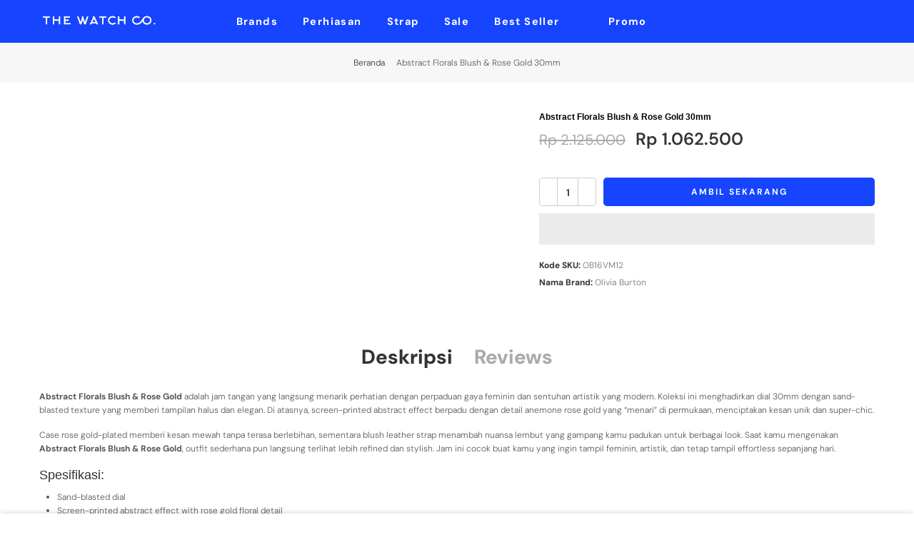

--- FILE ---
content_type: text/html; charset=utf-8
request_url: https://thewatch.co/products/abstract-florals-blush-rose-gold-ob16vm12
body_size: 47540
content:
<!doctype html>
<html class="no-js" lang="id">
<head>


<!-- Google Tag Manager -->
<script>(function(w,d,s,l,i){w[l]=w[l]||[];w[l].push({'gtm.start':
new Date().getTime(),event:'gtm.js'});var f=d.getElementsByTagName(s)[0],
j=d.createElement(s),dl=l!='dataLayer'?'&l='+l:'';j.async=true;j.src=
'https://www.googletagmanager.com/gtm.js?id='+i+dl;f.parentNode.insertBefore(j,f);
})(window,document,'script','dataLayer','GTM-KSQ8VZHV');</script>
<!-- End Google Tag Manager -->
  
  <!-- Google Tag Manager -->
<script>(function(w,d,s,l,i){w[l]=w[l]||[];w[l].push({'gtm.start':
new Date().getTime(),event:'gtm.js'});var f=d.getElementsByTagName(s)[0],
j=d.createElement(s),dl=l!='dataLayer'?'&l='+l:'';j.async=true;j.src=
'https://www.googletagmanager.com/gtm.js?id='+i+dl;f.parentNode.insertBefore(j,f);
})(window,document,'script','dataLayer','GTM-T35B3Z');</script>
<!-- End Google Tag Manager --><meta name="facebook-domain-verification" content="vobr7ljwupjcyvyydhws10t3ct621g" />
<script src="https://app.flash-speed.com/static/increase-pagespeed-min.js?shop=twc-migration.myshopify.com"></script><script id="seona-js-plugin" defer src="https://assets.usestyle.ai/seonajsplugin"></script>
 
<meta charset="utf-8">
  <meta name="viewport" content="width=device-width, initial-scale=1, shrink-to-fit=no, user-scalable=no">
  <meta name="theme-color" content="#1644ff">
  <meta name="format-detection" content="telephone=no">
  <link rel="prefetch" as="document" href="https://thewatch.co">
  <link rel="dns-prefetch" href="https://cdn.shopify.com" crossorigin>
  <link rel="preconnect" href="https://cdn.shopify.com" crossorigin>
  <link rel="preconnect" href="https://monorail-edge.shopifysvc.com">
<link rel="dns-prefetch" href="https://fonts.shopifycdn.com" crossorigin>
    <link rel="preconnect" href="https://fonts.shopify.com" crossorigin>
    <link rel="preload" as="font" href="//thewatch.co/cdn/fonts/dm_sans/dmsans_n4.ec80bd4dd7e1a334c969c265873491ae56018d72.woff2" type="font/woff2" crossorigin>
    <link rel="preload" as="font" href="//thewatch.co/cdn/fonts/dm_sans/dmsans_n4.ec80bd4dd7e1a334c969c265873491ae56018d72.woff2" type="font/woff2" crossorigin>
    <link rel="preload" as="font" href="//thewatch.co/cdn/fonts/dm_sans/dmsans_n7.97e21d81502002291ea1de8aefb79170c6946ce5.woff2" type="font/woff2" crossorigin><link rel="preload" as="style" href="//thewatch.co/cdn/shop/t/23/assets/pre_theme.min.css?v=93693917994249105411667288383">
  <link rel="preload" as="style" href="//thewatch.co/cdn/shop/t/23/assets/theme.css?enable_css_minification=1&v=128499962405632334091768968095"><link rel="shortcut icon" type="image/png" href="//thewatch.co/cdn/shop/files/icon-web-white_32x.jpg?v=1638261780"><!-- social-meta-tags.liquid --><meta name="author" content="The Watch Co."><link href="//thewatch.co/cdn/shop/t/23/assets/pre_theme.min.css?v=93693917994249105411667288383" rel="stylesheet" type="text/css" media="all" /><link rel="preload" as="script" href="//thewatch.co/cdn/shop/t/23/assets/lazysizes.min.js?v=69261028471810094311667288361">
<link rel="preload" as="script" href="//thewatch.co/cdn/shop/t/23/assets/nt_vendor2.min.js?v=42422918620433123951667288374">
<script>document.documentElement.className = document.documentElement.className.replace('no-js', 'yes-js');const t_name = "product",designMode = false,t_cartCount = 0,ThemeNameT4='elessi',ThemeNameT42='ThemeIdT4Elessi',themeIDt4 = 136229159142,ck_hostname = 'elessi-2-none',ThemeIdT4 = "true",SopEmlT4="cs@thewatch.co",ThemePuT4 = '#purchase_codet4',t_shop_currency = "IDR", t_moneyFormat = "Rp {{amount_no_decimals}}", t_cart_url = "\/cart",t_cartadd_url = "\/cart\/add",t_cartchange_url = "\/cart\/change", pr_re_url = "\/recommendations\/products"; try {var T4AgentNT = (navigator.userAgent.indexOf('Chrome-Lighthouse') == -1)}catch(err){var T4AgentNT = true} function onloadt4relcss(_this) {_this.onload=null;if(T4AgentNT){_this.rel='stylesheet'}} (function () {window.onpageshow = function() {if (performance.navigation.type === 2) {document.dispatchEvent(new CustomEvent('cart:refresh'))} }; })();
var T4stt_str = { 
  "PleaseChoosePrOptions":"", 
  "will_not_ship":"",
  "will_stock_after":"",
  "replace_item_atc":"",
  "replace_item_pre":"",
  "added_to_cart": "",
  "view_cart": "",
  "continue_shopping": "",
  "save_js":"DISKON [sale]%","bannerCountdown":"%D  %H:%M:%S",
  "prItemCountdown":"%D  %H:%M:%S",
  "countdown_days":"",
  "countdown_hours":"",
  "countdown_mins":"",
  "countdown_sec":"",
  "multiple_rates": "",
  "one_rate": "",
  "no_rates": "",
  "rate_value": "",
  "agree_checkout": "",
  "added_text_cp":""
};
</script>
<link rel="preload" href="//thewatch.co/cdn/shop/t/23/assets/style.min.css?v=89618442910245215931667288398" as="style" onload="onloadt4relcss(this)"><link href="//thewatch.co/cdn/shop/t/23/assets/theme.css?enable_css_minification=1&amp;v=128499962405632334091768968095" rel="stylesheet" type="text/css" media="all" /><link id="sett_clt4" rel="preload" href="//thewatch.co/cdn/shop/t/23/assets/sett_cl.css?enable_css_minification=1&v=103732595745850226541667288394" as="style" onload="onloadt4relcss(this)"><link rel="preload" href="//thewatch.co/cdn/shop/t/23/assets/line-awesome.min.css?v=36930450349382045261667288365" as="style" onload="onloadt4relcss(this)">
<script id="js_lzt4" src="//thewatch.co/cdn/shop/t/23/assets/lazysizes.min.js?v=69261028471810094311667288361" defer="defer"></script>
<script src="//thewatch.co/cdn/shop/t/23/assets/nt_vendor2.min.js?v=42422918620433123951667288374" defer="defer" id="js_ntt4"
  data-theme='//thewatch.co/cdn/shop/t/23/assets/nt_theme.min.js?v=26919863470222954981667288372'
  data-stt='//thewatch.co/cdn/shop/t/23/assets/nt_settings.js?enable_js_minification=1&v=25652028116503742701679985248'
  data-cat='//thewatch.co/cdn/shop/t/23/assets/cat.min.js?v=55297839939450407101667288298' 
  data-sw='//thewatch.co/cdn/shop/t/23/assets/swatch.min.js?v=160344340852102513811667288400'
  data-prjs='//thewatch.co/cdn/shop/t/23/assets/produc.min.js?v=66856717831304081821667288383' 
  data-mail='//thewatch.co/cdn/shop/t/23/assets/platform_mail.min.js?v=120104920183136925081667288381'
  data-my='//thewatch.co/cdn/shop/t/23/assets/my.js?v=111603181540343972631667288368' data-cusp='https://cdn.shopify.com/s/javascripts/currencies.js' data-cur='//thewatch.co/cdn/shop/t/23/assets/nt_currencies.min.js?v=150676962577186337141667288369' data-mdl='//thewatch.co/cdn/shop/t/23/assets/module.min.js?v=4705173922121016931667288368'
  data-map='//thewatch.co/cdn/shop/t/23/assets/maplace.min.js?v=123640464312137447171667288366'
  data-time='//thewatch.co/cdn/shop/t/23/assets/spacetime.min.js?v=13317'
  data-ins='//thewatch.co/cdn/shop/t/23/assets/nt_instagram.min.js?v=139140391247222617321667288370'
  data-user='//thewatch.co/cdn/shop/t/23/assets/interactable.min.js?v=108378901084656046741667288350'
  data-add='//thewatch.co/cdn/shop/t/23/assets/my.js?v=111603181540343972631667288368'
  data-klaviyo='//www.klaviyo.com/media/js/public/klaviyo_subscribe.js'
  data-font='iconKalles , fakalles , Pe-icon-7-stroke , Font Awesome 5 Free:n9'
  data-fm=''
  data-spcmn='//thewatch.co/cdn/shopifycloud/storefront/assets/themes_support/shopify_common-5f594365.js'
  data-cust='//thewatch.co/cdn/shop/t/23/assets/customerclnt.min.js?v=3252781937110261681667288304'
  data-cusjs='none'
  data-desadm='//thewatch.co/cdn/shop/t/23/assets/des_adm.min.js?v=11840897805764866731667288306'
  data-otherryv='//thewatch.co/cdn/shop/t/23/assets/reviewOther.js?enable_js_minification=1&v=3813928545023403481667288393'></script>

<script>window.performance && window.performance.mark && window.performance.mark('shopify.content_for_header.start');</script><meta name="google-site-verification" content="TwfVeC79a0xIyMDjUx_b_YYL_IziuNhbcMWvjjg3Z7s">
<meta name="google-site-verification" content="si7QftFe2vmQlk2nn2UVLxrNZ6QsWp-2QVu81MKOIcM">
<meta name="google-site-verification" content="TwfVeC79a0xIyMDjUx_b_YYL_IziuNhbcMWvjjg3Z7s">
<meta name="facebook-domain-verification" content="uwitfd4174gnpi8gisrzt4hq9qumky">
<meta id="shopify-digital-wallet" name="shopify-digital-wallet" content="/59499708613/digital_wallets/dialog">
<link rel="alternate" type="application/json+oembed" href="https://thewatch.co/products/abstract-florals-blush-rose-gold-ob16vm12.oembed">
<script async="async" src="/checkouts/internal/preloads.js?locale=id-ID"></script>
<script id="shopify-features" type="application/json">{"accessToken":"88cbddad763d8f96955b642e4927ce94","betas":["rich-media-storefront-analytics"],"domain":"thewatch.co","predictiveSearch":true,"shopId":59499708613,"locale":"id"}</script>
<script>var Shopify = Shopify || {};
Shopify.shop = "twc-migration.myshopify.com";
Shopify.locale = "id";
Shopify.currency = {"active":"IDR","rate":"1.0"};
Shopify.country = "ID";
Shopify.theme = {"name":"Elessi 3.0.1 new Bug Fixed 3x","id":136229159142,"schema_name":"Elessi","schema_version":"3.0.1","theme_store_id":null,"role":"main"};
Shopify.theme.handle = "null";
Shopify.theme.style = {"id":null,"handle":null};
Shopify.cdnHost = "thewatch.co/cdn";
Shopify.routes = Shopify.routes || {};
Shopify.routes.root = "/";</script>
<script type="module">!function(o){(o.Shopify=o.Shopify||{}).modules=!0}(window);</script>
<script>!function(o){function n(){var o=[];function n(){o.push(Array.prototype.slice.apply(arguments))}return n.q=o,n}var t=o.Shopify=o.Shopify||{};t.loadFeatures=n(),t.autoloadFeatures=n()}(window);</script>
<script id="shop-js-analytics" type="application/json">{"pageType":"product"}</script>
<script defer="defer" async type="module" src="//thewatch.co/cdn/shopifycloud/shop-js/modules/v2/client.init-shop-cart-sync_BsDB2LGX.id.esm.js"></script>
<script defer="defer" async type="module" src="//thewatch.co/cdn/shopifycloud/shop-js/modules/v2/chunk.common_Bzhdc4rb.esm.js"></script>
<script defer="defer" async type="module" src="//thewatch.co/cdn/shopifycloud/shop-js/modules/v2/chunk.modal_MwvU6TvA.esm.js"></script>
<script type="module">
  await import("//thewatch.co/cdn/shopifycloud/shop-js/modules/v2/client.init-shop-cart-sync_BsDB2LGX.id.esm.js");
await import("//thewatch.co/cdn/shopifycloud/shop-js/modules/v2/chunk.common_Bzhdc4rb.esm.js");
await import("//thewatch.co/cdn/shopifycloud/shop-js/modules/v2/chunk.modal_MwvU6TvA.esm.js");

  window.Shopify.SignInWithShop?.initShopCartSync?.({"fedCMEnabled":true,"windoidEnabled":true});

</script>
<script>(function() {
  var isLoaded = false;
  function asyncLoad() {
    if (isLoaded) return;
    isLoaded = true;
    var urls = ["https:\/\/a.mailmunch.co\/widgets\/site-1001030-1c53669063272061612aa91566cc822c85be37c7.js?shop=twc-migration.myshopify.com","https:\/\/chimpstatic.com\/mcjs-connected\/js\/users\/7e02983712f248a4df84d988d\/758fe7e950fa48b00caa7d8e2.js?shop=twc-migration.myshopify.com","https:\/\/cdn2.ryviu.com\/v\/static\/js\/app.js?n=1\u0026shop=twc-migration.myshopify.com","https:\/\/cdn.shopify.com\/s\/files\/1\/0594\/9970\/8613\/t\/23\/assets\/yoast-active-script.js?v=1667288402\u0026shop=twc-migration.myshopify.com","https:\/\/cdn.nfcube.com\/instafeed-ed3809e354ac2de8b791ecd17a8d5549.js?shop=twc-migration.myshopify.com","https:\/\/tools.luckyorange.com\/core\/lo.js?site-id=291a09a3\u0026shop=twc-migration.myshopify.com","https:\/\/tools.luckyorange.com\/core\/lo.js?site-id=ae1439fb\u0026shop=twc-migration.myshopify.com","https:\/\/cdn2.ryviu.com\/v\/static\/js\/app.js?shop=twc-migration.myshopify.com"];
    for (var i = 0; i < urls.length; i++) {
      var s = document.createElement('script');
      s.type = 'text/javascript';
      s.async = true;
      s.src = urls[i];
      var x = document.getElementsByTagName('script')[0];
      x.parentNode.insertBefore(s, x);
    }
  };
  if(window.attachEvent) {
    window.attachEvent('onload', asyncLoad);
  } else {
    window.addEventListener('load', asyncLoad, false);
  }
})();</script>
<script id="__st">var __st={"a":59499708613,"offset":25200,"reqid":"5b54cc14-7cdb-43b2-bcad-afcfa1efb3bd-1769294774","pageurl":"thewatch.co\/products\/abstract-florals-blush-rose-gold-ob16vm12","u":"6540f37944ca","p":"product","rtyp":"product","rid":6904003035333};</script>
<script>window.ShopifyPaypalV4VisibilityTracking = true;</script>
<script id="captcha-bootstrap">!function(){'use strict';const t='contact',e='account',n='new_comment',o=[[t,t],['blogs',n],['comments',n],[t,'customer']],c=[[e,'customer_login'],[e,'guest_login'],[e,'recover_customer_password'],[e,'create_customer']],r=t=>t.map((([t,e])=>`form[action*='/${t}']:not([data-nocaptcha='true']) input[name='form_type'][value='${e}']`)).join(','),a=t=>()=>t?[...document.querySelectorAll(t)].map((t=>t.form)):[];function s(){const t=[...o],e=r(t);return a(e)}const i='password',u='form_key',d=['recaptcha-v3-token','g-recaptcha-response','h-captcha-response',i],f=()=>{try{return window.sessionStorage}catch{return}},m='__shopify_v',_=t=>t.elements[u];function p(t,e,n=!1){try{const o=window.sessionStorage,c=JSON.parse(o.getItem(e)),{data:r}=function(t){const{data:e,action:n}=t;return t[m]||n?{data:e,action:n}:{data:t,action:n}}(c);for(const[e,n]of Object.entries(r))t.elements[e]&&(t.elements[e].value=n);n&&o.removeItem(e)}catch(o){console.error('form repopulation failed',{error:o})}}const l='form_type',E='cptcha';function T(t){t.dataset[E]=!0}const w=window,h=w.document,L='Shopify',v='ce_forms',y='captcha';let A=!1;((t,e)=>{const n=(g='f06e6c50-85a8-45c8-87d0-21a2b65856fe',I='https://cdn.shopify.com/shopifycloud/storefront-forms-hcaptcha/ce_storefront_forms_captcha_hcaptcha.v1.5.2.iife.js',D={infoText:'Dilindungi dengan hCaptcha',privacyText:'Privasi',termsText:'Ketentuan'},(t,e,n)=>{const o=w[L][v],c=o.bindForm;if(c)return c(t,g,e,D).then(n);var r;o.q.push([[t,g,e,D],n]),r=I,A||(h.body.append(Object.assign(h.createElement('script'),{id:'captcha-provider',async:!0,src:r})),A=!0)});var g,I,D;w[L]=w[L]||{},w[L][v]=w[L][v]||{},w[L][v].q=[],w[L][y]=w[L][y]||{},w[L][y].protect=function(t,e){n(t,void 0,e),T(t)},Object.freeze(w[L][y]),function(t,e,n,w,h,L){const[v,y,A,g]=function(t,e,n){const i=e?o:[],u=t?c:[],d=[...i,...u],f=r(d),m=r(i),_=r(d.filter((([t,e])=>n.includes(e))));return[a(f),a(m),a(_),s()]}(w,h,L),I=t=>{const e=t.target;return e instanceof HTMLFormElement?e:e&&e.form},D=t=>v().includes(t);t.addEventListener('submit',(t=>{const e=I(t);if(!e)return;const n=D(e)&&!e.dataset.hcaptchaBound&&!e.dataset.recaptchaBound,o=_(e),c=g().includes(e)&&(!o||!o.value);(n||c)&&t.preventDefault(),c&&!n&&(function(t){try{if(!f())return;!function(t){const e=f();if(!e)return;const n=_(t);if(!n)return;const o=n.value;o&&e.removeItem(o)}(t);const e=Array.from(Array(32),(()=>Math.random().toString(36)[2])).join('');!function(t,e){_(t)||t.append(Object.assign(document.createElement('input'),{type:'hidden',name:u})),t.elements[u].value=e}(t,e),function(t,e){const n=f();if(!n)return;const o=[...t.querySelectorAll(`input[type='${i}']`)].map((({name:t})=>t)),c=[...d,...o],r={};for(const[a,s]of new FormData(t).entries())c.includes(a)||(r[a]=s);n.setItem(e,JSON.stringify({[m]:1,action:t.action,data:r}))}(t,e)}catch(e){console.error('failed to persist form',e)}}(e),e.submit())}));const S=(t,e)=>{t&&!t.dataset[E]&&(n(t,e.some((e=>e===t))),T(t))};for(const o of['focusin','change'])t.addEventListener(o,(t=>{const e=I(t);D(e)&&S(e,y())}));const B=e.get('form_key'),M=e.get(l),P=B&&M;t.addEventListener('DOMContentLoaded',(()=>{const t=y();if(P)for(const e of t)e.elements[l].value===M&&p(e,B);[...new Set([...A(),...v().filter((t=>'true'===t.dataset.shopifyCaptcha))])].forEach((e=>S(e,t)))}))}(h,new URLSearchParams(w.location.search),n,t,e,['guest_login'])})(!0,!0)}();</script>
<script integrity="sha256-4kQ18oKyAcykRKYeNunJcIwy7WH5gtpwJnB7kiuLZ1E=" data-source-attribution="shopify.loadfeatures" defer="defer" src="//thewatch.co/cdn/shopifycloud/storefront/assets/storefront/load_feature-a0a9edcb.js" crossorigin="anonymous"></script>
<script data-source-attribution="shopify.dynamic_checkout.dynamic.init">var Shopify=Shopify||{};Shopify.PaymentButton=Shopify.PaymentButton||{isStorefrontPortableWallets:!0,init:function(){window.Shopify.PaymentButton.init=function(){};var t=document.createElement("script");t.src="https://thewatch.co/cdn/shopifycloud/portable-wallets/latest/portable-wallets.id.js",t.type="module",document.head.appendChild(t)}};
</script>
<script data-source-attribution="shopify.dynamic_checkout.buyer_consent">
  function portableWalletsHideBuyerConsent(e){var t=document.getElementById("shopify-buyer-consent"),n=document.getElementById("shopify-subscription-policy-button");t&&n&&(t.classList.add("hidden"),t.setAttribute("aria-hidden","true"),n.removeEventListener("click",e))}function portableWalletsShowBuyerConsent(e){var t=document.getElementById("shopify-buyer-consent"),n=document.getElementById("shopify-subscription-policy-button");t&&n&&(t.classList.remove("hidden"),t.removeAttribute("aria-hidden"),n.addEventListener("click",e))}window.Shopify?.PaymentButton&&(window.Shopify.PaymentButton.hideBuyerConsent=portableWalletsHideBuyerConsent,window.Shopify.PaymentButton.showBuyerConsent=portableWalletsShowBuyerConsent);
</script>
<script>
  function portableWalletsCleanup(e){e&&e.src&&console.error("Failed to load portable wallets script "+e.src);var t=document.querySelectorAll("shopify-accelerated-checkout .shopify-payment-button__skeleton, shopify-accelerated-checkout-cart .wallet-cart-button__skeleton"),e=document.getElementById("shopify-buyer-consent");for(let e=0;e<t.length;e++)t[e].remove();e&&e.remove()}function portableWalletsNotLoadedAsModule(e){e instanceof ErrorEvent&&"string"==typeof e.message&&e.message.includes("import.meta")&&"string"==typeof e.filename&&e.filename.includes("portable-wallets")&&(window.removeEventListener("error",portableWalletsNotLoadedAsModule),window.Shopify.PaymentButton.failedToLoad=e,"loading"===document.readyState?document.addEventListener("DOMContentLoaded",window.Shopify.PaymentButton.init):window.Shopify.PaymentButton.init())}window.addEventListener("error",portableWalletsNotLoadedAsModule);
</script>

<script type="module" src="https://thewatch.co/cdn/shopifycloud/portable-wallets/latest/portable-wallets.id.js" onError="portableWalletsCleanup(this)" crossorigin="anonymous"></script>
<script nomodule>
  document.addEventListener("DOMContentLoaded", portableWalletsCleanup);
</script>

<link id="shopify-accelerated-checkout-styles" rel="stylesheet" media="screen" href="https://thewatch.co/cdn/shopifycloud/portable-wallets/latest/accelerated-checkout-backwards-compat.css" crossorigin="anonymous">
<style id="shopify-accelerated-checkout-cart">
        #shopify-buyer-consent {
  margin-top: 1em;
  display: inline-block;
  width: 100%;
}

#shopify-buyer-consent.hidden {
  display: none;
}

#shopify-subscription-policy-button {
  background: none;
  border: none;
  padding: 0;
  text-decoration: underline;
  font-size: inherit;
  cursor: pointer;
}

#shopify-subscription-policy-button::before {
  box-shadow: none;
}

      </style>

<script>window.performance && window.performance.mark && window.performance.mark('shopify.content_for_header.end');</script>











 <!--Gem_Page_Header_Script-->
<!-- "snippets/gem-app-header-scripts.liquid" was not rendered, the associated app was uninstalled -->
<!--End_Gem_Page_Header_Script-->

<!-- Twitter conversion tracking base code -->
<script>
!function(e,t,n,s,u,a){e.twq||(s=e.twq=function(){s.exe?s.exe.apply(s,arguments):s.queue.push(arguments);
},s.version='1.1',s.queue=[],u=t.createElement(n),u.async=!0,u.src='https://static.ads-twitter.com/uwt.js',
a=t.getElementsByTagName(n)[0],a.parentNode.insertBefore(u,a))}(window,document,'script');
twq('config','oduxz');
</script>
<!-- End Twitter conversion tracking base code -->    

  <!-- Google tag (gtag.js) -->
<script async src="https://www.googletagmanager.com/gtag/js?id=AW-973815757">
</script>
<script>
  window.dataLayer = window.dataLayer || [];
  function gtag(){dataLayer.push(arguments);}
  gtag('js', new Date());

  gtag('config', 'AW-973815757');
</script>
  
<script type="text/javascript">
  window.Rivo = window.Rivo || {};
  window.Rivo.common = window.Rivo.common || {};
  window.Rivo.common.shop = {
    permanent_domain: 'twc-migration.myshopify.com',
    currency: "IDR",
    money_format: "Rp {{amount_no_decimals}}",
    id: 59499708613
  };
  

  window.Rivo.common.template = 'product';
  window.Rivo.common.cart = {};
  window.Rivo.common.vapid_public_key = "BJuXCmrtTK335SuczdNVYrGVtP_WXn4jImChm49st7K7z7e8gxSZUKk4DhUpk8j2Xpiw5G4-ylNbMKLlKkUEU98=";
  window.Rivo.global_config = {"asset_urls":{"loy":{"api_js":"https:\/\/cdn.shopify.com\/s\/files\/1\/0194\/1736\/6592\/t\/1\/assets\/ba_rivo_api.js?v=1682544122","init_js":"https:\/\/cdn.shopify.com\/s\/files\/1\/0194\/1736\/6592\/t\/1\/assets\/ba_loy_init.js?v=1682544113","referrals_js":"https:\/\/cdn.shopify.com\/s\/files\/1\/0194\/1736\/6592\/t\/1\/assets\/ba_loy_referrals.js?v=1682544119","referrals_css":"https:\/\/cdn.shopify.com\/s\/files\/1\/0194\/1736\/6592\/t\/1\/assets\/ba_loy_referrals.css?v=1678639051","widget_js":"https:\/\/cdn.shopify.com\/s\/files\/1\/0194\/1736\/6592\/t\/1\/assets\/ba_loy_widget.js?v=1682544115","widget_css":"https:\/\/cdn.shopify.com\/s\/files\/1\/0194\/1736\/6592\/t\/1\/assets\/ba_loy_widget.css?v=1673976822","page_init_js":"https:\/\/cdn.shopify.com\/s\/files\/1\/0194\/1736\/6592\/t\/1\/assets\/ba_loy_page_init.js?v=1682544116","page_widget_js":"https:\/\/cdn.shopify.com\/s\/files\/1\/0194\/1736\/6592\/t\/1\/assets\/ba_loy_page_widget.js?v=1682544117","page_widget_css":"https:\/\/cdn.shopify.com\/s\/files\/1\/0194\/1736\/6592\/t\/1\/assets\/ba_loy_page.css?v=1673976829","page_preview_js":"\/assets\/msg\/loy_page_preview.js"},"rev":{"init_js":"https:\/\/cdn.shopify.com\/s\/files\/1\/0194\/1736\/6592\/t\/1\/assets\/ba_rev_init.js?v=1681565796","display_js":"https:\/\/cdn.shopify.com\/s\/files\/1\/0194\/1736\/6592\/t\/1\/assets\/ba_rev_display.js?v=1681565799","modal_js":"https:\/\/cdn.shopify.com\/s\/files\/1\/0194\/1736\/6592\/t\/1\/assets\/ba_rev_modal.js?v=1681565797","widget_css":"https:\/\/cdn.shopify.com\/s\/files\/1\/0194\/1736\/6592\/t\/1\/assets\/ba_rev_widget.css?v=1680320455","modal_css":"https:\/\/cdn.shopify.com\/s\/files\/1\/0194\/1736\/6592\/t\/1\/assets\/ba_rev_modal.css?v=1680295707"},"pu":{"init_js":"https:\/\/cdn.shopify.com\/s\/files\/1\/0194\/1736\/6592\/t\/1\/assets\/ba_pu_init.js?v=1635877170"},"widgets":{"init_js":"https:\/\/cdn.shopify.com\/s\/files\/1\/0194\/1736\/6592\/t\/1\/assets\/ba_widget_init.js?v=1679987682","modal_js":"https:\/\/cdn.shopify.com\/s\/files\/1\/0194\/1736\/6592\/t\/1\/assets\/ba_widget_modal.js?v=1679987684","modal_css":"https:\/\/cdn.shopify.com\/s\/files\/1\/0194\/1736\/6592\/t\/1\/assets\/ba_widget_modal.css?v=1654723622"},"forms":{"init_js":"https:\/\/cdn.shopify.com\/s\/files\/1\/0194\/1736\/6592\/t\/1\/assets\/ba_forms_init.js?v=1682544120","widget_js":"https:\/\/cdn.shopify.com\/s\/files\/1\/0194\/1736\/6592\/t\/1\/assets\/ba_forms_widget.js?v=1682544121","forms_css":"https:\/\/cdn.shopify.com\/s\/files\/1\/0194\/1736\/6592\/t\/1\/assets\/ba_forms.css?v=1654711758"},"global":{"helper_js":"https:\/\/cdn.shopify.com\/s\/files\/1\/0194\/1736\/6592\/t\/1\/assets\/ba_tracking.js?v=1680229884"}},"proxy_paths":{"pop":"\/apps\/ba-pop","app_metrics":"\/apps\/ba-pop\/app_metrics","push_subscription":"\/apps\/ba-pop\/push"},"aat":["pop"],"pv":false,"sts":false,"bam":false,"batc":false,"base_money_format":"Rp {{amount_with_comma_separator}}","online_store_version":1,"loy_js_api_enabled":false,"shop":{"name":"The Watch Co.","domain":"thewatch.co"}};

  
    if (window.Rivo.common.template == 'product'){
      window.Rivo.common.product = {
        id: 6904003035333, price: 106250000, handle: "abstract-florals-blush-rose-gold-ob16vm12", tags: ["30mm","8.8 Sale","Abstract Florals","Active","Archive Sale","Eid Reward","EOSS 50%","Female","Flash Sale","Floral","Flower Power","Movement: Quartz","Olivia Burton","Payday Sale","Ramadan Sale","THR Ekstra","TWCUPLOAD","Watches","Water Resistant:1 ATM","Xmas 50%"],
        available: true, title: "Abstract Florals Blush \u0026 Rose Gold 30mm", variants: [{"id":40630651125957,"title":"Default Title","option1":"Default Title","option2":null,"option3":null,"sku":"OB16VM12","requires_shipping":true,"taxable":true,"featured_image":null,"available":true,"name":"Abstract Florals Blush \u0026 Rose Gold 30mm","public_title":null,"options":["Default Title"],"price":106250000,"weight":500,"compare_at_price":212500000,"inventory_management":"shopify","barcode":"5060496416896","requires_selling_plan":false,"selling_plan_allocations":[]}]
      };
    }
  




    window.Rivo.widgets_config = {"id":14059,"active":false,"frequency_limit_amount":2,"frequency_limit_time_unit":"days","background_image":{"position":"none"},"initial_state":{"body":"Sign up and unlock your instant discount","title":"Get 10% off your order","cta_text":"Claim Discount","show_email":true,"action_text":"Saving...","footer_text":"You are signing up to receive communication via email and can unsubscribe at any time.","dismiss_text":"No thanks","email_placeholder":"Email Address","phone_placeholder":"Phone Number","show_phone_number":false},"success_state":{"body":"Thanks for subscribing. Copy your discount code and apply to your next order.","title":"Discount Unlocked 🎉","cta_text":"Continue shopping","cta_action":"dismiss"},"closed_state":{"action":"close_widget","font_size":"20","action_text":"GET 10% OFF","display_offset":"300","display_position":"left"},"error_state":{"submit_error":"Sorry, please try again later","invalid_email":"Please enter valid email address!","error_subscribing":"Error subscribing, try again later","already_registered":"You have already registered","invalid_phone_number":"Please enter valid phone number!"},"trigger":{"delay":0},"colors":{"link_color":"#4FC3F7","sticky_bar_bg":"#C62828","cta_font_color":"#fff","body_font_color":"#000","sticky_bar_text":"#fff","background_color":"#fff","error_background":"#ffdede","error_text_color":"#ff2626","title_font_color":"#000","footer_font_color":"#bbb","dismiss_font_color":"#bbb","cta_background_color":"#000","sticky_coupon_bar_bg":"#286ef8","sticky_coupon_bar_text":"#fff"},"sticky_coupon_bar":{},"display_style":{"font":"Arial","size":"regular","align":"center"},"dismissable":true,"has_background":false,"opt_in_channels":["email"],"rules":[],"widget_css":".powered_by_rivo{\n  display: block;\n}\n.ba_widget_main_design {\n  background: #fff;\n}\n.ba_widget_content{text-align: center}\n.ba_widget_parent{\n  font-family: Arial;\n}\n.ba_widget_parent.background{\n}\n.ba_widget_left_content{\n}\n.ba_widget_right_content{\n}\n#ba_widget_cta_button:disabled{\n  background: #000cc;\n}\n#ba_widget_cta_button{\n  background: #000;\n  color: #fff;\n}\n#ba_widget_cta_button:after {\n  background: #000e0;\n}\n.ba_initial_state_title, .ba_success_state_title{\n  color: #000;\n}\n.ba_initial_state_body, .ba_success_state_body{\n  color: #000;\n}\n.ba_initial_state_dismiss_text{\n  color: #bbb;\n}\n.ba_initial_state_footer_text, .ba_initial_state_sms_agreement{\n  color: #bbb;\n}\n.ba_widget_error{\n  color: #ff2626;\n  background: #ffdede;\n}\n.ba_link_color{\n  color: #4FC3F7;\n}\n","custom_css":null,"logo":null};

</script>


<script type="text/javascript">
  

  //Global snippet for Rivo
  //this is updated automatically - do not edit manually.

  function loadScript(src, defer, done) {
    var js = document.createElement('script');
    js.src = src;
    js.defer = defer;
    js.onload = function(){done();};
    js.onerror = function(){
      done(new Error('Failed to load script ' + src));
    };
    document.head.appendChild(js);
  }

  function browserSupportsAllFeatures() {
    return window.Promise && window.fetch && window.Symbol;
  }

  if (browserSupportsAllFeatures()) {
    main();
  } else {
    loadScript('https://polyfill-fastly.net/v3/polyfill.min.js?features=Promise,fetch', true, main);
  }

  function loadAppScripts(){
     if (window.Rivo.global_config.aat.includes("loy")){
      loadScript(window.Rivo.global_config.asset_urls.loy.init_js, true, function(){});
     }

     if (window.Rivo.global_config.aat.includes("rev")){
      loadScript(window.Rivo.global_config.asset_urls.rev.init_js, true, function(){});
     }

     if (window.Rivo.global_config.aat.includes("pu")){
      loadScript(window.Rivo.global_config.asset_urls.pu.init_js, true, function(){});
     }

     if (window.Rivo.global_config.aat.includes("pop") || window.Rivo.global_config.aat.includes("pu")){
      loadScript(window.Rivo.global_config.asset_urls.widgets.init_js, true, function(){});
     }
  }

  function main(err) {
    loadScript(window.Rivo.global_config.asset_urls.global.helper_js, false, loadAppScripts);
  }
</script>


<template id="fomo-app-json">
        {
            "firstLoadVariantId": "40630651125957",
            "variants": {
                
"40630651125957": {
                    "inventoryLow": true,
                    "title": "Abstract Florals Blush & Rose Gold 30mm",
                    "quantity": "3"
                },
                
                "ending": "dummy"
            }
        }
    </template>




<!-- BEGIN app block: shopify://apps/eg-auto-add-to-cart/blocks/app-embed/0f7d4f74-1e89-4820-aec4-6564d7e535d2 -->










  
    <script
      async
      type="text/javascript"
      src="https://cdn.506.io/eg/script.js?shop=twc-migration.myshopify.com&v=7"
    ></script>
  



  <meta id="easygift-shop" itemid="c2hvcF8kXzE3NjkyOTQ3NzQ=" content="{&quot;isInstalled&quot;:true,&quot;installedOn&quot;:&quot;2025-12-11T06:09:21.122Z&quot;,&quot;appVersion&quot;:&quot;3.0&quot;,&quot;subscriptionName&quot;:&quot;Unlimited&quot;,&quot;cartAnalytics&quot;:true,&quot;freeTrialEndsOn&quot;:null,&quot;settings&quot;:{&quot;reminderBannerStyle&quot;:{&quot;position&quot;:{&quot;horizontal&quot;:&quot;right&quot;,&quot;vertical&quot;:&quot;bottom&quot;},&quot;closingMode&quot;:&quot;doNotAutoClose&quot;,&quot;cssStyles&quot;:&quot;&quot;,&quot;displayAfter&quot;:5,&quot;headerText&quot;:&quot;&quot;,&quot;imageUrl&quot;:null,&quot;primaryColor&quot;:&quot;#000000&quot;,&quot;reshowBannerAfter&quot;:&quot;everyNewSession&quot;,&quot;selfcloseAfter&quot;:5,&quot;showImage&quot;:false,&quot;subHeaderText&quot;:&quot;&quot;},&quot;addedItemIdentifier&quot;:&quot;_Gifted&quot;,&quot;ignoreOtherAppLineItems&quot;:null,&quot;customVariantsInfoLifetimeMins&quot;:1440,&quot;redirectPath&quot;:null,&quot;ignoreNonStandardCartRequests&quot;:false,&quot;bannerStyle&quot;:{&quot;position&quot;:{&quot;horizontal&quot;:&quot;right&quot;,&quot;vertical&quot;:&quot;bottom&quot;},&quot;cssStyles&quot;:null,&quot;primaryColor&quot;:&quot;#000000&quot;},&quot;themePresetId&quot;:null,&quot;notificationStyle&quot;:{&quot;position&quot;:{&quot;horizontal&quot;:null,&quot;vertical&quot;:null},&quot;cssStyles&quot;:null,&quot;duration&quot;:null,&quot;hasCustomizations&quot;:false,&quot;primaryColor&quot;:null},&quot;fetchCartData&quot;:false,&quot;useLocalStorage&quot;:{&quot;enabled&quot;:false,&quot;expiryMinutes&quot;:null},&quot;popupStyle&quot;:{&quot;addButtonText&quot;:null,&quot;closeModalOutsideClick&quot;:true,&quot;cssStyles&quot;:null,&quot;dismissButtonText&quot;:null,&quot;hasCustomizations&quot;:false,&quot;imageUrl&quot;:null,&quot;outOfStockButtonText&quot;:null,&quot;primaryColor&quot;:null,&quot;secondaryColor&quot;:null,&quot;showProductLink&quot;:false,&quot;subscriptionLabel&quot;:null},&quot;refreshAfterBannerClick&quot;:false,&quot;disableReapplyRules&quot;:false,&quot;disableReloadOnFailedAddition&quot;:false,&quot;autoReloadCartPage&quot;:false,&quot;ajaxRedirectPath&quot;:null,&quot;allowSimultaneousRequests&quot;:false,&quot;applyRulesOnCheckout&quot;:false,&quot;enableCartCtrlOverrides&quot;:true,&quot;scriptSettings&quot;:{&quot;branding&quot;:{&quot;removalRequestSent&quot;:null,&quot;show&quot;:false},&quot;productPageRedirection&quot;:{&quot;enabled&quot;:false,&quot;products&quot;:[],&quot;redirectionURL&quot;:&quot;\/&quot;},&quot;debugging&quot;:{&quot;enabled&quot;:false,&quot;enabledOn&quot;:null,&quot;stringifyObj&quot;:false},&quot;customCSS&quot;:null,&quot;decodePayload&quot;:false,&quot;delayUpdates&quot;:2000,&quot;enableBuyNowInterceptions&quot;:true,&quot;fetchCartDataBeforeRequest&quot;:false,&quot;fetchProductInfoFromSavedDomain&quot;:false,&quot;hideAlertsOnFrontend&quot;:false,&quot;hideGiftedPropertyText&quot;:false,&quot;removeEGPropertyFromSplitActionLineItems&quot;:false,&quot;removeProductsAddedFromExpiredRules&quot;:true,&quot;useFinalPrice&quot;:false}},&quot;translations&quot;:null,&quot;defaultLocale&quot;:&quot;id&quot;,&quot;shopDomain&quot;:&quot;thewatch.co&quot;}">


<script defer>
  (async function() {
    try {

      const blockVersion = "v3"
      if (blockVersion != "v3") {
        return
      }

      let metaErrorFlag = false;
      if (metaErrorFlag) {
        return
      }

      // Parse metafields as JSON
      const metafields = {"easygift-rule-693b96379c640b2b03188641":{"schedule":{"enabled":false,"starts":null,"ends":null},"trigger":{"productTags":{"targets":[],"collectionInfo":null,"sellingPlan":null},"type":"collection","minCartValue":null,"hasUpperCartValue":false,"upperCartValue":null,"products":[],"collections":[{"name":"FREE MEMBERSHIP","id":487299252454,"gid":"gid:\/\/shopify\/Collection\/487299252454","handle":"free-membership","_id":"693b96379c640b2b03188642"}],"condition":null,"conditionMin":null,"conditionMax":null,"collectionSellingPlanType":null},"action":{"notification":{"enabled":false,"headerText":null,"subHeaderText":null,"showImage":false,"imageUrl":""},"discount":{"type":"shpAutomatic","title":"Free Membership The Watch Co. Plus","id":"gid:\/\/shopify\/DiscountAutomaticNode\/1451066491110","createdByEasyGift":true,"value":100,"discountType":"percentage","easygiftAppDiscount":false,"issue":null},"popupOptions":{"headline":null,"subHeadline":null,"showItemsPrice":false,"popupDismissable":false,"imageUrl":null,"persistPopup":false,"rewardQuantity":1,"showDiscountedPrice":false,"hideOOSItems":false,"showVariantsSeparately":false},"banner":{"enabled":false,"headerText":null,"imageUrl":null,"subHeaderText":null,"showImage":false,"displayAfter":"5","closingMode":"doNotAutoClose","selfcloseAfter":"5","reshowBannerAfter":"everyNewSession","redirectLink":null},"type":"addAutomatically","products":[{"name":"Membership THE WATCH CO. PLUS - Default Title","variantId":"47030501376230","variantGid":"gid:\/\/shopify\/ProductVariant\/47030501376230","productGid":"gid:\/\/shopify\/Product\/9584202186982","quantity":1,"handle":"membership-the-watch-co-plus","price":"279000.00"}],"limit":1,"preventProductRemoval":false,"addAvailableProducts":false},"targeting":{"link":{"destination":null,"data":null,"cookieLifetime":14},"additionalCriteria":{"geo":{"include":[],"exclude":[]},"type":null,"customerTags":[],"customerTagsExcluded":[],"customerId":[],"orderCount":null,"hasOrderCountMax":false,"orderCountMax":null,"totalSpent":null,"hasTotalSpentMax":false,"totalSpentMax":null},"type":"all"},"settings":{"worksInReverse":true,"runsOncePerSession":false,"preventAddedItemPurchase":false,"showReminderBanner":false},"_id":"693b96379c640b2b03188641","name":"Membership","store":"693a600dc7927173825f5337","shop":"twc-migration","active":true,"translations":null,"createdAt":"2025-12-12T04:12:39.148Z","updatedAt":"2025-12-12T04:12:39.148Z","__v":0}};

      // Process metafields in JavaScript
      let savedRulesArray = [];
      for (const [key, value] of Object.entries(metafields)) {
        if (value) {
          for (const prop in value) {
            // avoiding Object.Keys for performance gain -- no need to make an array of keys.
            savedRulesArray.push(value);
            break;
          }
        }
      }

      const metaTag = document.createElement('meta');
      metaTag.id = 'easygift-rules';
      metaTag.content = JSON.stringify(savedRulesArray);
      metaTag.setAttribute('itemid', 'cnVsZXNfJF8xNzY5Mjk0Nzc0');

      document.head.appendChild(metaTag);
      } catch (err) {
        
      }
  })();
</script>


  <script
    type="text/javascript"
    defer
  >

    (function () {
      try {
        window.EG_INFO = window.EG_INFO || {};
        var shopInfo = {"isInstalled":true,"installedOn":"2025-12-11T06:09:21.122Z","appVersion":"3.0","subscriptionName":"Unlimited","cartAnalytics":true,"freeTrialEndsOn":null,"settings":{"reminderBannerStyle":{"position":{"horizontal":"right","vertical":"bottom"},"closingMode":"doNotAutoClose","cssStyles":"","displayAfter":5,"headerText":"","imageUrl":null,"primaryColor":"#000000","reshowBannerAfter":"everyNewSession","selfcloseAfter":5,"showImage":false,"subHeaderText":""},"addedItemIdentifier":"_Gifted","ignoreOtherAppLineItems":null,"customVariantsInfoLifetimeMins":1440,"redirectPath":null,"ignoreNonStandardCartRequests":false,"bannerStyle":{"position":{"horizontal":"right","vertical":"bottom"},"cssStyles":null,"primaryColor":"#000000"},"themePresetId":null,"notificationStyle":{"position":{"horizontal":null,"vertical":null},"cssStyles":null,"duration":null,"hasCustomizations":false,"primaryColor":null},"fetchCartData":false,"useLocalStorage":{"enabled":false,"expiryMinutes":null},"popupStyle":{"addButtonText":null,"closeModalOutsideClick":true,"cssStyles":null,"dismissButtonText":null,"hasCustomizations":false,"imageUrl":null,"outOfStockButtonText":null,"primaryColor":null,"secondaryColor":null,"showProductLink":false,"subscriptionLabel":null},"refreshAfterBannerClick":false,"disableReapplyRules":false,"disableReloadOnFailedAddition":false,"autoReloadCartPage":false,"ajaxRedirectPath":null,"allowSimultaneousRequests":false,"applyRulesOnCheckout":false,"enableCartCtrlOverrides":true,"scriptSettings":{"branding":{"removalRequestSent":null,"show":false},"productPageRedirection":{"enabled":false,"products":[],"redirectionURL":"\/"},"debugging":{"enabled":false,"enabledOn":null,"stringifyObj":false},"customCSS":null,"decodePayload":false,"delayUpdates":2000,"enableBuyNowInterceptions":true,"fetchCartDataBeforeRequest":false,"fetchProductInfoFromSavedDomain":false,"hideAlertsOnFrontend":false,"hideGiftedPropertyText":false,"removeEGPropertyFromSplitActionLineItems":false,"removeProductsAddedFromExpiredRules":true,"useFinalPrice":false}},"translations":null,"defaultLocale":"id","shopDomain":"thewatch.co"};
        var productRedirectionEnabled = shopInfo.settings.scriptSettings.productPageRedirection.enabled;
        if (["Unlimited", "Enterprise"].includes(shopInfo.subscriptionName) && productRedirectionEnabled) {
          var products = shopInfo.settings.scriptSettings.productPageRedirection.products;
          if (products.length > 0) {
            var productIds = products.map(function(prod) {
              var productGid = prod.id;
              var productIdNumber = parseInt(productGid.split('/').pop());
              return productIdNumber;
            });
            var productInfo = {"id":6904003035333,"title":"Abstract Florals Blush \u0026 Rose Gold 30mm","handle":"abstract-florals-blush-rose-gold-ob16vm12","description":"\u003cp data-start=\"205\" data-end=\"611\"\u003e\u003cstrong data-start=\"205\" data-end=\"243\"\u003eAbstract Florals Blush \u0026amp; Rose Gold\u003c\/strong\u003e adalah jam tangan yang langsung menarik perhatian dengan perpaduan gaya feminin dan sentuhan artistik yang modern. Koleksi ini menghadirkan dial 30mm dengan sand-blasted texture yang memberi tampilan halus dan elegan. Di atasnya, screen-printed abstract effect berpadu dengan detail anemone rose gold yang “menari” di permukaan, menciptakan kesan unik dan super-chic.\u003c\/p\u003e\n\u003cp data-start=\"613\" data-end=\"1011\"\u003eCase rose gold-plated memberi kesan mewah tanpa terasa berlebihan, sementara blush leather strap menambah nuansa lembut yang gampang kamu padukan untuk berbagai look. Saat kamu mengenakan \u003cstrong data-start=\"801\" data-end=\"839\"\u003eAbstract Florals Blush \u0026amp; Rose Gold\u003c\/strong\u003e, outfit sederhana pun langsung terlihat lebih refined dan stylish. Jam ini cocok buat kamu yang ingin tampil feminin, artistik, dan tetap tampil effortless sepanjang hari.\u003c\/p\u003e\n\u003cp data-start=\"1013\" data-end=\"1301\"\u003e\u003c\/p\u003e\n\u003cstyle type=\"text\/css\"\u003e\u003c!--\ntd {border: 1px solid #cccccc;}br {mso-data-placement:same-cell;}\n--\u003e\u003c\/style\u003e\n\u003ch2\u003eSpesifikasi:\u003c\/h2\u003e\n\u003cul\u003e\n\u003cli\u003eSand-blasted dial\u003c\/li\u003e\n\u003cli\u003eScreen-printed abstract effect with rose gold floral detail\u003c\/li\u003e\n\u003cli\u003eRose gold-plated case\u003c\/li\u003e\n\u003cli\u003eSoft genuine leather strap\u003c\/li\u003e\n\u003cli\u003eBranding etched on the back of the case and lovingly embossed on the underside of the strap\u003c\/li\u003e\n\u003cli\u003eThree-hand Japanese quartz movement\u003c\/li\u003e\n\u003cli\u003eDiameter: 30mm\u003c\/li\u003e\n\u003c\/ul\u003e\n\u003cp\u003e \u003c\/p\u003e\n\u003cp\u003e\u003c\/p\u003e\n\u003cp\u003e \u003c\/p\u003e","published_at":"2025-11-29T15:04:05+07:00","created_at":"2021-09-22T11:10:42+07:00","vendor":"Olivia Burton","type":"Watches","tags":["30mm","8.8 Sale","Abstract Florals","Active","Archive Sale","Eid Reward","EOSS 50%","Female","Flash Sale","Floral","Flower Power","Movement: Quartz","Olivia Burton","Payday Sale","Ramadan Sale","THR Ekstra","TWCUPLOAD","Watches","Water Resistant:1 ATM","Xmas 50%"],"price":106250000,"price_min":106250000,"price_max":106250000,"available":true,"price_varies":false,"compare_at_price":212500000,"compare_at_price_min":212500000,"compare_at_price_max":212500000,"compare_at_price_varies":false,"variants":[{"id":40630651125957,"title":"Default Title","option1":"Default Title","option2":null,"option3":null,"sku":"OB16VM12","requires_shipping":true,"taxable":true,"featured_image":null,"available":true,"name":"Abstract Florals Blush \u0026 Rose Gold 30mm","public_title":null,"options":["Default Title"],"price":106250000,"weight":500,"compare_at_price":212500000,"inventory_management":"shopify","barcode":"5060496416896","requires_selling_plan":false,"selling_plan_allocations":[]}],"images":["\/\/thewatch.co\/cdn\/shop\/products\/5351_medium_5294beb7-ee03-4f72-89ab-3d5980074add.jpg?v=1632421326","\/\/thewatch.co\/cdn\/shop\/products\/5350_medium_70a1ad4b-4dcc-4374-bfe1-d36be7b90c8c.jpg?v=1632421327","\/\/thewatch.co\/cdn\/shop\/products\/5352_medium_2e2c17e0-aa87-415f-b460-b2dee60d82f3.jpg?v=1632421327"],"featured_image":"\/\/thewatch.co\/cdn\/shop\/products\/5351_medium_5294beb7-ee03-4f72-89ab-3d5980074add.jpg?v=1632421326","options":["Title"],"media":[{"alt":null,"id":22301682925765,"position":1,"preview_image":{"aspect_ratio":0.726,"height":689,"width":500,"src":"\/\/thewatch.co\/cdn\/shop\/products\/5351_medium_5294beb7-ee03-4f72-89ab-3d5980074add.jpg?v=1632421326"},"aspect_ratio":0.726,"height":689,"media_type":"image","src":"\/\/thewatch.co\/cdn\/shop\/products\/5351_medium_5294beb7-ee03-4f72-89ab-3d5980074add.jpg?v=1632421326","width":500},{"alt":null,"id":22301682991301,"position":2,"preview_image":{"aspect_ratio":0.726,"height":689,"width":500,"src":"\/\/thewatch.co\/cdn\/shop\/products\/5350_medium_70a1ad4b-4dcc-4374-bfe1-d36be7b90c8c.jpg?v=1632421327"},"aspect_ratio":0.726,"height":689,"media_type":"image","src":"\/\/thewatch.co\/cdn\/shop\/products\/5350_medium_70a1ad4b-4dcc-4374-bfe1-d36be7b90c8c.jpg?v=1632421327","width":500},{"alt":null,"id":22301683122373,"position":3,"preview_image":{"aspect_ratio":0.726,"height":689,"width":500,"src":"\/\/thewatch.co\/cdn\/shop\/products\/5352_medium_2e2c17e0-aa87-415f-b460-b2dee60d82f3.jpg?v=1632421327"},"aspect_ratio":0.726,"height":689,"media_type":"image","src":"\/\/thewatch.co\/cdn\/shop\/products\/5352_medium_2e2c17e0-aa87-415f-b460-b2dee60d82f3.jpg?v=1632421327","width":500}],"requires_selling_plan":false,"selling_plan_groups":[],"content":"\u003cp data-start=\"205\" data-end=\"611\"\u003e\u003cstrong data-start=\"205\" data-end=\"243\"\u003eAbstract Florals Blush \u0026amp; Rose Gold\u003c\/strong\u003e adalah jam tangan yang langsung menarik perhatian dengan perpaduan gaya feminin dan sentuhan artistik yang modern. Koleksi ini menghadirkan dial 30mm dengan sand-blasted texture yang memberi tampilan halus dan elegan. Di atasnya, screen-printed abstract effect berpadu dengan detail anemone rose gold yang “menari” di permukaan, menciptakan kesan unik dan super-chic.\u003c\/p\u003e\n\u003cp data-start=\"613\" data-end=\"1011\"\u003eCase rose gold-plated memberi kesan mewah tanpa terasa berlebihan, sementara blush leather strap menambah nuansa lembut yang gampang kamu padukan untuk berbagai look. Saat kamu mengenakan \u003cstrong data-start=\"801\" data-end=\"839\"\u003eAbstract Florals Blush \u0026amp; Rose Gold\u003c\/strong\u003e, outfit sederhana pun langsung terlihat lebih refined dan stylish. Jam ini cocok buat kamu yang ingin tampil feminin, artistik, dan tetap tampil effortless sepanjang hari.\u003c\/p\u003e\n\u003cp data-start=\"1013\" data-end=\"1301\"\u003e\u003c\/p\u003e\n\u003cstyle type=\"text\/css\"\u003e\u003c!--\ntd {border: 1px solid #cccccc;}br {mso-data-placement:same-cell;}\n--\u003e\u003c\/style\u003e\n\u003ch2\u003eSpesifikasi:\u003c\/h2\u003e\n\u003cul\u003e\n\u003cli\u003eSand-blasted dial\u003c\/li\u003e\n\u003cli\u003eScreen-printed abstract effect with rose gold floral detail\u003c\/li\u003e\n\u003cli\u003eRose gold-plated case\u003c\/li\u003e\n\u003cli\u003eSoft genuine leather strap\u003c\/li\u003e\n\u003cli\u003eBranding etched on the back of the case and lovingly embossed on the underside of the strap\u003c\/li\u003e\n\u003cli\u003eThree-hand Japanese quartz movement\u003c\/li\u003e\n\u003cli\u003eDiameter: 30mm\u003c\/li\u003e\n\u003c\/ul\u003e\n\u003cp\u003e \u003c\/p\u003e\n\u003cp\u003e\u003c\/p\u003e\n\u003cp\u003e \u003c\/p\u003e"};
            var isProductInList = productIds.includes(productInfo.id);
            if (isProductInList) {
              var redirectionURL = shopInfo.settings.scriptSettings.productPageRedirection.redirectionURL;
              if (redirectionURL) {
                window.location = redirectionURL;
              }
            }
          }
        }

        

          var rawPriceString = "1,062,500";
    
          rawPriceString = rawPriceString.trim();
    
          var normalisedPrice;

          function processNumberString(str) {
            // Helper to find the rightmost index of '.', ',' or "'"
            const lastDot = str.lastIndexOf('.');
            const lastComma = str.lastIndexOf(',');
            const lastApostrophe = str.lastIndexOf("'");
            const lastIndex = Math.max(lastDot, lastComma, lastApostrophe);

            // If no punctuation, remove any stray spaces and return
            if (lastIndex === -1) {
              return str.replace(/[.,'\s]/g, '');
            }

            // Extract parts
            const before = str.slice(0, lastIndex).replace(/[.,'\s]/g, '');
            const after = str.slice(lastIndex + 1).replace(/[.,'\s]/g, '');

            // If the after part is 1 or 2 digits, treat as decimal
            if (after.length > 0 && after.length <= 2) {
              return `${before}.${after}`;
            }

            // Otherwise treat as integer with thousands separator removed
            return before + after;
          }

          normalisedPrice = processNumberString(rawPriceString)

          window.EG_INFO["40630651125957"] = {
            "price": `${normalisedPrice}`,
            "presentmentPrices": {
              "edges": [
                {
                  "node": {
                    "price": {
                      "amount": `${normalisedPrice}`,
                      "currencyCode": "IDR"
                    }
                  }
                }
              ]
            },
            "sellingPlanGroups": {
              "edges": [
                
              ]
            },
            "product": {
              "id": "gid://shopify/Product/6904003035333",
              "tags": ["30mm","8.8 Sale","Abstract Florals","Active","Archive Sale","Eid Reward","EOSS 50%","Female","Flash Sale","Floral","Flower Power","Movement: Quartz","Olivia Burton","Payday Sale","Ramadan Sale","THR Ekstra","TWCUPLOAD","Watches","Water Resistant:1 ATM","Xmas 50%"],
              "collections": {
                "pageInfo": {
                  "hasNextPage": false
                },
                "edges": [
                  
                    {
                      "node": {
                        "id": "gid://shopify/Collection/279693230277"
                      }
                    },
                  
                    {
                      "node": {
                        "id": "gid://shopify/Collection/276431077573"
                      }
                    },
                  
                    {
                      "node": {
                        "id": "gid://shopify/Collection/479178588390"
                      }
                    },
                  
                    {
                      "node": {
                        "id": "gid://shopify/Collection/443706736870"
                      }
                    },
                  
                    {
                      "node": {
                        "id": "gid://shopify/Collection/276295483589"
                      }
                    },
                  
                    {
                      "node": {
                        "id": "gid://shopify/Collection/278169551045"
                      }
                    },
                  
                    {
                      "node": {
                        "id": "gid://shopify/Collection/489907454182"
                      }
                    },
                  
                    {
                      "node": {
                        "id": "gid://shopify/Collection/280026644677"
                      }
                    },
                  
                    {
                      "node": {
                        "id": "gid://shopify/Collection/278255960261"
                      }
                    },
                  
                    {
                      "node": {
                        "id": "gid://shopify/Collection/426213441766"
                      }
                    },
                  
                    {
                      "node": {
                        "id": "gid://shopify/Collection/488659714278"
                      }
                    }
                  
                ]
              }
            },
            "id": "40630651125957",
            "timestamp": 1769294774
          };
        
      } catch(err) {
      return
    }})()
  </script>



<!-- END app block --><!-- BEGIN app block: shopify://apps/1clickpopup/blocks/main/233742b9-16cb-4f75-9de7-3fe92c29fdff --><script>
  window.OneClickPopup = {}
  
</script>
<script src="https://cdn.shopify.com/extensions/019bbba0-a286-78cc-87d6-1c77a3a0112a/1click-popup-51/assets/1click-popup-snippet.js" async></script>


<!-- END app block --><!-- BEGIN app block: shopify://apps/yoast-seo/blocks/metatags/7c777011-bc88-4743-a24e-64336e1e5b46 -->
<!-- This site is optimized with Yoast SEO for Shopify -->
<title>Jam Tangan Abstract Florals Blush & Rose Gold 30mm | THE WATCH CO.</title>
<meta name="description" content="Toko Jam Tangan Olivia Burton Abstract Florals Blush & Rose Gold 30mm. ✓ 100% Original ✓ Garansi Resmi. Beli sekarang!" />
<link rel="canonical" href="https://thewatch.co/products/abstract-florals-blush-rose-gold-ob16vm12" />
<meta name="robots" content="index, follow, max-image-preview:large, max-snippet:-1, max-video-preview:-1" />
<meta property="og:site_name" content="THE WATCH CO." />
<meta property="og:url" content="https://thewatch.co/products/abstract-florals-blush-rose-gold-ob16vm12" />
<meta property="og:locale" content="id_ID" />
<meta property="og:type" content="product" />
<meta property="og:title" content="Jam Tangan Abstract Florals Blush & Rose Gold 30mm | THE WATCH CO." />
<meta property="og:description" content="Toko Jam Tangan Olivia Burton Abstract Florals Blush & Rose Gold 30mm. ✓ 100% Original ✓ Garansi Resmi. Beli sekarang!" />
<meta property="og:image" content="https://thewatch.co/cdn/shop/products/5351_medium_5294beb7-ee03-4f72-89ab-3d5980074add.jpg?v=1632421326" />
<meta property="og:image:height" content="689" />
<meta property="og:image:width" content="500" />
<meta property="og:availability" content="instock" />
<meta property="product:availability" content="instock" />
<meta property="product:condition" content="new" />
<meta property="product:price:amount" content="1062500.0" />
<meta property="product:price:currency" content="IDR" />
<meta property="product:retailer_item_id" content="OB16VM12" />
<meta property="og:price:standard_amount" content="2125000.0" />
<meta name="twitter:card" content="summary_large_image" />
<script type="application/ld+json" id="yoast-schema-graph">
{
  "@context": "https://schema.org",
  "@graph": [
    {
      "@type": "Organization",
      "@id": "https://thewatch.co/#/schema/organization/1",
      "url": "https://thewatch.co",
      "name": "The Watch Co.",
      "logo": {
        "@id": "https://thewatch.co/#/schema/ImageObject/30622082466022"
      },
      "image": [
        {
          "@id": "https://thewatch.co/#/schema/ImageObject/30622082466022"
        }
      ],
      "hasMerchantReturnPolicy": {
        "@type": "MerchantReturnPolicy",
        "merchantReturnLink": "https://thewatch.co/policies/refund-policy"
      },
      "sameAs": ["https:\/\/instagram.com\/thewatchco","https:\/\/www.tiktok.com\/@thewatchcoofficial","https:\/\/www.youtube.com\/c\/TheWatchCoOfficial\/","https:\/\/pin.it\/1nfC7Wz","https:\/\/www.facebook.com\/thewatchco.officialpage\/"]
    },
    {
      "@type": "ImageObject",
      "@id": "https://thewatch.co/#/schema/ImageObject/30622082466022",
      "width": 3509,
      "height": 2482,
      "url": "https:\/\/thewatch.co\/cdn\/shop\/files\/Logo_new-02-01_2.png?v=1658999070",
      "contentUrl": "https:\/\/thewatch.co\/cdn\/shop\/files\/Logo_new-02-01_2.png?v=1658999070"
    },
    {
      "@type": "WebSite",
      "@id": "https://thewatch.co/#/schema/website/1",
      "url": "https://thewatch.co",
      "name": "The Watch Co.",
      "alternateName": "Toko Jam Tangan Keren",
      "potentialAction": {
        "@type": "SearchAction",
        "target": "https://thewatch.co/search?q={search_term_string}",
        "query-input": "required name=search_term_string"
      },
      "publisher": {
        "@id": "https://thewatch.co/#/schema/organization/1"
      },
      "inLanguage": "id"
    },
    {
      "@type": "ItemPage",
      "@id": "https:\/\/thewatch.co\/products\/abstract-florals-blush-rose-gold-ob16vm12",
      "name": "Jam Tangan Abstract Florals Blush \u0026 Rose Gold 30mm | THE WATCH CO.",
      "description": "Toko Jam Tangan Olivia Burton Abstract Florals Blush \u0026 Rose Gold 30mm. ✓ 100% Original ✓ Garansi Resmi. Beli sekarang!",
      "datePublished": "2025-11-29T15:04:05+07:00",
      "breadcrumb": {
        "@id": "https:\/\/thewatch.co\/products\/abstract-florals-blush-rose-gold-ob16vm12\/#\/schema\/breadcrumb"
      },
      "primaryImageOfPage": {
        "@id": "https://thewatch.co/#/schema/ImageObject/22301682925765"
      },
      "image": [{
        "@id": "https://thewatch.co/#/schema/ImageObject/22301682925765"
      }],
      "isPartOf": {
        "@id": "https://thewatch.co/#/schema/website/1"
      },
      "url": "https:\/\/thewatch.co\/products\/abstract-florals-blush-rose-gold-ob16vm12"
    },
    {
      "@type": "ImageObject",
      "@id": "https://thewatch.co/#/schema/ImageObject/22301682925765",
      "width": 500,
      "height": 689,
      "url": "https:\/\/thewatch.co\/cdn\/shop\/products\/5351_medium_5294beb7-ee03-4f72-89ab-3d5980074add.jpg?v=1632421326",
      "contentUrl": "https:\/\/thewatch.co\/cdn\/shop\/products\/5351_medium_5294beb7-ee03-4f72-89ab-3d5980074add.jpg?v=1632421326"
    },
    {
      "@type": "ProductGroup",
      "@id": "https:\/\/thewatch.co\/products\/abstract-florals-blush-rose-gold-ob16vm12\/#\/schema\/Product",
      "brand": [{
        "@type": "Brand",
        "name": "Olivia Burton"
      }],
      "mainEntityOfPage": {
        "@id": "https:\/\/thewatch.co\/products\/abstract-florals-blush-rose-gold-ob16vm12"
      },
      "name": "Abstract Florals Blush \u0026 Rose Gold 30mm",
      "description": "Toko Jam Tangan Olivia Burton Abstract Florals Blush \u0026 Rose Gold 30mm. ✓ 100% Original ✓ Garansi Resmi. Beli sekarang!",
      "image": [{
        "@id": "https://thewatch.co/#/schema/ImageObject/22301682925765"
      }],
      "productGroupID": "6904003035333",
      "hasVariant": [
        {
          "@type": "Product",
          "@id": "https://thewatch.co/#/schema/Product/40630651125957",
          "name": "Abstract Florals Blush \u0026 Rose Gold 30mm",
          "sku": "OB16VM12",
          "gtin": "5060496416896",
          "image": [{
            "@id": "https://thewatch.co/#/schema/ImageObject/22301682925765"
          }],
          "offers": {
            "@type": "Offer",
            "@id": "https://thewatch.co/#/schema/Offer/40630651125957",
            "availability": "https://schema.org/InStock",
            "category": "Busana dan Aksesori > Perhiasan > Jam Tangan",
            "priceSpecification": {
              "@type": "UnitPriceSpecification",
              "valueAddedTaxIncluded": true,
              "price": 1062500.0,
              "priceCurrency": "IDR"
            },
            "seller": {
              "@id": "https://thewatch.co/#/schema/organization/1"
            },
            "url": "https:\/\/thewatch.co\/products\/abstract-florals-blush-rose-gold-ob16vm12",
            "checkoutPageURLTemplate": "https:\/\/thewatch.co\/cart\/add?id=40630651125957\u0026quantity=1"
          }
        }
      ],
      "url": "https:\/\/thewatch.co\/products\/abstract-florals-blush-rose-gold-ob16vm12"
    },
    {
      "@type": "BreadcrumbList",
      "@id": "https:\/\/thewatch.co\/products\/abstract-florals-blush-rose-gold-ob16vm12\/#\/schema\/breadcrumb",
      "itemListElement": [
        {
          "@type": "ListItem",
          "name": "THE WATCH CO.",
          "item": "https:\/\/thewatch.co",
          "position": 1
        },
        {
          "@type": "ListItem",
          "name": "Abstract Florals Blush \u0026 Rose Gold 30mm",
          "position": 2
        }
      ]
    }

  ]}
</script>
<!--/ Yoast SEO -->
<!-- END app block --><!-- BEGIN app block: shopify://apps/sc-easy-redirects/blocks/app/be3f8dbd-5d43-46b4-ba43-2d65046054c2 -->
    <!-- common for all pages -->
    
    
        
            <script src="https://cdn.shopify.com/extensions/264f3360-3201-4ab7-9087-2c63466c86a3/sc-easy-redirects-5/assets/esc-redirect-app.js" async></script>
        
    




<!-- END app block --><!-- BEGIN app block: shopify://apps/foxify-page-builder/blocks/app-embed/4e19e422-f550-4994-9ea0-84f23728223d -->












  <script id='foxify-recently-viewed-product'>
    const productHandle = "abstract-florals-blush-rose-gold-ob16vm12";
    let max = 20;
    const saveKey = 'foxify:recently-viewed';
    const products = localStorage.getItem(saveKey) ? JSON.parse(localStorage.getItem(saveKey)) : [];
    if (productHandle && !products.includes(productHandle)) {
      products.push(productHandle)
    }
    localStorage.setItem(saveKey, JSON.stringify(products.filter((x, i) => {
      return i <= max - 1
    })))
  </script>







<!-- END app block --><!-- BEGIN app block: shopify://apps/instant-section-page-builder/blocks/instant_core/927e19d9-4e68-41db-99c7-d8debdc1f80d -->
<script>
window.Instant = {
  initialized: true,
  initializedAppEmbed: true,
  initializedVersion: 'latest',
  swiperScriptUrl: 'https://cdn.shopify.com/extensions/019bc6a9-73b5-7215-ba7a-5c83a88c0b68/instant-shopify-66/assets/swiper-bundle.min.js'
};
</script>

<!-- END app block --><!-- BEGIN app block: shopify://apps/ryviu-product-reviews-app/blocks/ryviu-js/807ad6ed-1a6a-4559-abea-ed062858d9da -->
<script>
  // RYVIU APP :: Settings
  var ryviu_global_settings = {"form":{"required":"Please enter required fields","addPhotos":"Upload Photos","showTitle":true,"titleForm":"Rate us","titleName":"Your Name","acceptFile":"Accept .jpg, .png and max 2MB each","colorInput":"#464646","colorTitle":"#696969","noticeName":"Your name is required field","titleEmail":"Your Email*","titleReply":"Replies","autoPublish":true,"buttonReply":"Submit","colorNotice":"#dd2c00","colorSubmit":"#ffffff","noticeEmail":"Your email is required and valid email","qualityText":"Quality*","titleSubmit":"Submit Your Review","titleComment":"Comment","titleSubject":"Review Title","titleSuccess":"Thank you! Your review is submited.","colorStarForm":"#ececec","commentButton":"Comment","noticeSubject":"Title is required field","showtitleForm":true,"errorSentReply":"Can not send your reply.","titleMessenger":"Review Content","noticeMessenger":"Your review is required field","placeholderName":"Text field name placeholder","productNotFound":"Not Found","starActivecolor":"#fdbc00","titleReplyWrite":"Write a reply","backgroundSubmit":"#00aeef","placeholderEmail":"Text field email placeholder","buttonCancelReply":"Cancel","placeholderSubject":"Text field title placeholder","replyIsunderReivew":"Your reply is under review.","titleWriteEmailForm":"Rating","placeholderMessenger":"Text field content placeholder","titleFormReviewEmail":"Leave feedback","loadAfterContentLoaded":true,"placeholderCommentMessenger":"Write something"},"questions":{"by_text":"Author","of_text":"of","on_text":"am","des_form":"Ask a question to the community here","name_form":"Your Name","email_form":"Your E-Mail Adresse","input_text":"Have a question? Search for answers","title_form":"No answer found?","answer_form":"Your answers","answer_text":"Answer question","newest_text":"Latest New","notice_form":"Complete before submitting","submit_form":"Send a question","helpful_text":"Most helpful","showing_text":"Show","question_form":"Your question","titleCustomer":"","community_text":"Ask the community here","questions_text":"questions","title_answer_form":"Answer question","ask_community_text":"Ask the community","submit_answer_form":"Send a reply","write_question_text":"Ask a question","question_answer_form":"Question","placeholder_answer_form":"Answer is a required field!","placeholder_question_form":"Question is a required field!"},"targetLang":"en","review_widget":{"star":1,"style":"style2","title":true,"byText":"By","ofText":"Of","tstar1":"Terrible","tstar2":"Poor","tstar3":"Average","tstar4":"Good","tstar5":"Excellent","average":"Average","hasOnly":"Has one","nostars":false,"nowrite":false,"seeLess":"See less","seeMore":"See more","hideFlag":false,"hidedate":false,"loadMore":"Load more","noavatar":false,"noreview":true,"order_by":"late","showText":"Show:","showspam":true,"starText":"Star","thankYou":"Thank you!","clearText":"All","clear_all":"Clear all","noReviews":"No reviews","outofText":"out of","random_to":20,"replyText":"reply","ryplyText":"Comments","starStyle":"style1","starcolor":"#e6e6e6","starsText":"Stars","colorTitle":"#6c8187","colorWrite":"#ffffff","customDate":"dd\/MM\/yy","dateSelect":"dateDefaut","helpulText":"Is this helpful?","latestText":"Latest","nolastname":false,"oldestText":"Oldest","paddingTop":"0","reviewText":"review","sortbyText":"Sort by","starHeight":13,"titleWrite":"Beri ulasan","borderColor":"#ffffff","borderStyle":"solid","borderWidth":"0","colorAvatar":"#f8f8f8","filter_list":"Filter","firstReview":"Write a first review now","paddingLeft":"0","random_from":0,"repliesText":"replies","reviewsText":"reviews","showingText":"Showing","textSidebar":"Ulasan","disableReply":true,"filter_photo":"With photos","paddingRight":"0","payment_type":"Monthly","textNotFound":"No results found.","textVerified":"Verified buyer","colorVerified":"#05d92d","customer_name":"full","disableHelpul":false,"disableWidget":false,"filter_review":"Filter","offsetSidebar":"right","paddingBottom":"0","s_fed_content":true,"titleCustomer":"Customer Reviews","customerPhotos":"Customer Photos","featureSidebar":false,"filter_replies":"With replies","filter_reviews":"all","imagesSortText":"Images","submitDoneText":"Your review has been submitted.","backgroundRyviu":"transparent","backgroundWrite":"#ffb102","defaultSortText":"Default","disablePurchase":false,"reviewTotalText":"Review","starActiveStyle":"style1","starActivecolor":"#fdbc00","submitErrorText":"Can not send your review.","emptyDescription":"Belum ada ulasan","mostLikeSortText":"Most likes","noticeWriteFirst":"Beli sekarang dan jadi yang pertama memberi ulasan.","reviewTotalTexts":"Ulasan","textHeaderFeature":"Ulasan Kami","show_title_customer":false,"filter_reviews_local":"US"},"design_settings":{"date":"timeago","sort":"late","paging":"load_more","showing":30,"webFont":"Open Sans","url_shop":"www.thewatch.co","colection":true,"no_number":false,"no_review":true,"defautDate":"timeago","defaultDate":"timeago","client_theme":"default","product_slug":"","verify_reply":true,"client_header":"HeaderV2","verify_review":true,"reviews_per_page":"10","aimgs":false}};
  var ryviu_version = '2';
  if (typeof Shopify !== 'undefined' && Shopify.designMode && document.documentElement) {
    document.documentElement.classList.add('ryviu-shopify-mode');
  }
</script>



<!-- END app block --><script src="https://cdn.shopify.com/extensions/019b0ca3-aa13-7aa2-a0b4-6cb667a1f6f7/essential-countdown-timer-55/assets/countdown_timer_essential_apps.min.js" type="text/javascript" defer="defer"></script>
<script src="https://cdn.shopify.com/extensions/019bc6a9-73b5-7215-ba7a-5c83a88c0b68/instant-shopify-66/assets/instant-core.min.js" type="text/javascript" defer="defer"></script>
<script src="https://cdn.shopify.com/extensions/f979ed44-f594-46cd-b59f-496169a6ebc6/guarantees-features-icons-1/assets/kachingappz-icons-storefront.js" type="text/javascript" defer="defer"></script>
<script src="https://cdn.shopify.com/extensions/341b63e8-75de-4462-a13a-6917fade4544/trueprofit-profit-analytics-19/assets/embedded.js" type="text/javascript" defer="defer"></script>
<link href="https://monorail-edge.shopifysvc.com" rel="dns-prefetch">
<script>(function(){if ("sendBeacon" in navigator && "performance" in window) {try {var session_token_from_headers = performance.getEntriesByType('navigation')[0].serverTiming.find(x => x.name == '_s').description;} catch {var session_token_from_headers = undefined;}var session_cookie_matches = document.cookie.match(/_shopify_s=([^;]*)/);var session_token_from_cookie = session_cookie_matches && session_cookie_matches.length === 2 ? session_cookie_matches[1] : "";var session_token = session_token_from_headers || session_token_from_cookie || "";function handle_abandonment_event(e) {var entries = performance.getEntries().filter(function(entry) {return /monorail-edge.shopifysvc.com/.test(entry.name);});if (!window.abandonment_tracked && entries.length === 0) {window.abandonment_tracked = true;var currentMs = Date.now();var navigation_start = performance.timing.navigationStart;var payload = {shop_id: 59499708613,url: window.location.href,navigation_start,duration: currentMs - navigation_start,session_token,page_type: "product"};window.navigator.sendBeacon("https://monorail-edge.shopifysvc.com/v1/produce", JSON.stringify({schema_id: "online_store_buyer_site_abandonment/1.1",payload: payload,metadata: {event_created_at_ms: currentMs,event_sent_at_ms: currentMs}}));}}window.addEventListener('pagehide', handle_abandonment_event);}}());</script>
<script id="web-pixels-manager-setup">(function e(e,d,r,n,o){if(void 0===o&&(o={}),!Boolean(null===(a=null===(i=window.Shopify)||void 0===i?void 0:i.analytics)||void 0===a?void 0:a.replayQueue)){var i,a;window.Shopify=window.Shopify||{};var t=window.Shopify;t.analytics=t.analytics||{};var s=t.analytics;s.replayQueue=[],s.publish=function(e,d,r){return s.replayQueue.push([e,d,r]),!0};try{self.performance.mark("wpm:start")}catch(e){}var l=function(){var e={modern:/Edge?\/(1{2}[4-9]|1[2-9]\d|[2-9]\d{2}|\d{4,})\.\d+(\.\d+|)|Firefox\/(1{2}[4-9]|1[2-9]\d|[2-9]\d{2}|\d{4,})\.\d+(\.\d+|)|Chrom(ium|e)\/(9{2}|\d{3,})\.\d+(\.\d+|)|(Maci|X1{2}).+ Version\/(15\.\d+|(1[6-9]|[2-9]\d|\d{3,})\.\d+)([,.]\d+|)( \(\w+\)|)( Mobile\/\w+|) Safari\/|Chrome.+OPR\/(9{2}|\d{3,})\.\d+\.\d+|(CPU[ +]OS|iPhone[ +]OS|CPU[ +]iPhone|CPU IPhone OS|CPU iPad OS)[ +]+(15[._]\d+|(1[6-9]|[2-9]\d|\d{3,})[._]\d+)([._]\d+|)|Android:?[ /-](13[3-9]|1[4-9]\d|[2-9]\d{2}|\d{4,})(\.\d+|)(\.\d+|)|Android.+Firefox\/(13[5-9]|1[4-9]\d|[2-9]\d{2}|\d{4,})\.\d+(\.\d+|)|Android.+Chrom(ium|e)\/(13[3-9]|1[4-9]\d|[2-9]\d{2}|\d{4,})\.\d+(\.\d+|)|SamsungBrowser\/([2-9]\d|\d{3,})\.\d+/,legacy:/Edge?\/(1[6-9]|[2-9]\d|\d{3,})\.\d+(\.\d+|)|Firefox\/(5[4-9]|[6-9]\d|\d{3,})\.\d+(\.\d+|)|Chrom(ium|e)\/(5[1-9]|[6-9]\d|\d{3,})\.\d+(\.\d+|)([\d.]+$|.*Safari\/(?![\d.]+ Edge\/[\d.]+$))|(Maci|X1{2}).+ Version\/(10\.\d+|(1[1-9]|[2-9]\d|\d{3,})\.\d+)([,.]\d+|)( \(\w+\)|)( Mobile\/\w+|) Safari\/|Chrome.+OPR\/(3[89]|[4-9]\d|\d{3,})\.\d+\.\d+|(CPU[ +]OS|iPhone[ +]OS|CPU[ +]iPhone|CPU IPhone OS|CPU iPad OS)[ +]+(10[._]\d+|(1[1-9]|[2-9]\d|\d{3,})[._]\d+)([._]\d+|)|Android:?[ /-](13[3-9]|1[4-9]\d|[2-9]\d{2}|\d{4,})(\.\d+|)(\.\d+|)|Mobile Safari.+OPR\/([89]\d|\d{3,})\.\d+\.\d+|Android.+Firefox\/(13[5-9]|1[4-9]\d|[2-9]\d{2}|\d{4,})\.\d+(\.\d+|)|Android.+Chrom(ium|e)\/(13[3-9]|1[4-9]\d|[2-9]\d{2}|\d{4,})\.\d+(\.\d+|)|Android.+(UC? ?Browser|UCWEB|U3)[ /]?(15\.([5-9]|\d{2,})|(1[6-9]|[2-9]\d|\d{3,})\.\d+)\.\d+|SamsungBrowser\/(5\.\d+|([6-9]|\d{2,})\.\d+)|Android.+MQ{2}Browser\/(14(\.(9|\d{2,})|)|(1[5-9]|[2-9]\d|\d{3,})(\.\d+|))(\.\d+|)|K[Aa][Ii]OS\/(3\.\d+|([4-9]|\d{2,})\.\d+)(\.\d+|)/},d=e.modern,r=e.legacy,n=navigator.userAgent;return n.match(d)?"modern":n.match(r)?"legacy":"unknown"}(),u="modern"===l?"modern":"legacy",c=(null!=n?n:{modern:"",legacy:""})[u],f=function(e){return[e.baseUrl,"/wpm","/b",e.hashVersion,"modern"===e.buildTarget?"m":"l",".js"].join("")}({baseUrl:d,hashVersion:r,buildTarget:u}),m=function(e){var d=e.version,r=e.bundleTarget,n=e.surface,o=e.pageUrl,i=e.monorailEndpoint;return{emit:function(e){var a=e.status,t=e.errorMsg,s=(new Date).getTime(),l=JSON.stringify({metadata:{event_sent_at_ms:s},events:[{schema_id:"web_pixels_manager_load/3.1",payload:{version:d,bundle_target:r,page_url:o,status:a,surface:n,error_msg:t},metadata:{event_created_at_ms:s}}]});if(!i)return console&&console.warn&&console.warn("[Web Pixels Manager] No Monorail endpoint provided, skipping logging."),!1;try{return self.navigator.sendBeacon.bind(self.navigator)(i,l)}catch(e){}var u=new XMLHttpRequest;try{return u.open("POST",i,!0),u.setRequestHeader("Content-Type","text/plain"),u.send(l),!0}catch(e){return console&&console.warn&&console.warn("[Web Pixels Manager] Got an unhandled error while logging to Monorail."),!1}}}}({version:r,bundleTarget:l,surface:e.surface,pageUrl:self.location.href,monorailEndpoint:e.monorailEndpoint});try{o.browserTarget=l,function(e){var d=e.src,r=e.async,n=void 0===r||r,o=e.onload,i=e.onerror,a=e.sri,t=e.scriptDataAttributes,s=void 0===t?{}:t,l=document.createElement("script"),u=document.querySelector("head"),c=document.querySelector("body");if(l.async=n,l.src=d,a&&(l.integrity=a,l.crossOrigin="anonymous"),s)for(var f in s)if(Object.prototype.hasOwnProperty.call(s,f))try{l.dataset[f]=s[f]}catch(e){}if(o&&l.addEventListener("load",o),i&&l.addEventListener("error",i),u)u.appendChild(l);else{if(!c)throw new Error("Did not find a head or body element to append the script");c.appendChild(l)}}({src:f,async:!0,onload:function(){if(!function(){var e,d;return Boolean(null===(d=null===(e=window.Shopify)||void 0===e?void 0:e.analytics)||void 0===d?void 0:d.initialized)}()){var d=window.webPixelsManager.init(e)||void 0;if(d){var r=window.Shopify.analytics;r.replayQueue.forEach((function(e){var r=e[0],n=e[1],o=e[2];d.publishCustomEvent(r,n,o)})),r.replayQueue=[],r.publish=d.publishCustomEvent,r.visitor=d.visitor,r.initialized=!0}}},onerror:function(){return m.emit({status:"failed",errorMsg:"".concat(f," has failed to load")})},sri:function(e){var d=/^sha384-[A-Za-z0-9+/=]+$/;return"string"==typeof e&&d.test(e)}(c)?c:"",scriptDataAttributes:o}),m.emit({status:"loading"})}catch(e){m.emit({status:"failed",errorMsg:(null==e?void 0:e.message)||"Unknown error"})}}})({shopId: 59499708613,storefrontBaseUrl: "https://thewatch.co",extensionsBaseUrl: "https://extensions.shopifycdn.com/cdn/shopifycloud/web-pixels-manager",monorailEndpoint: "https://monorail-edge.shopifysvc.com/unstable/produce_batch",surface: "storefront-renderer",enabledBetaFlags: ["2dca8a86"],webPixelsConfigList: [{"id":"1709965542","configuration":"{\"shopId\":\"59499708613\",\"pixelEndpoint\":\"https:\/\/wpx.svc.trueprofit.io\/api\/evt\"}","eventPayloadVersion":"v1","runtimeContext":"STRICT","scriptVersion":"f2f7a5ecd155c6e61d8f2070584ad3a1","type":"APP","apiClientId":2553263,"privacyPurposes":["ANALYTICS","MARKETING","SALE_OF_DATA"],"dataSharingAdjustments":{"protectedCustomerApprovalScopes":["read_customer_address","read_customer_email","read_customer_name","read_customer_personal_data","read_customer_phone"]}},{"id":"1549762790","configuration":"{\"siteId\":\"lHpBOW3Y5IIUpBBA\"}","eventPayloadVersion":"v1","runtimeContext":"STRICT","scriptVersion":"c9406bb6835a3b96d17b5d48e4254f48","type":"APP","apiClientId":45694124033,"privacyPurposes":["ANALYTICS"],"dataSharingAdjustments":{"protectedCustomerApprovalScopes":[]}},{"id":"816120038","configuration":"{\"siteId\":\"291a09a3\",\"environment\":\"production\",\"isPlusUser\":\"false\"}","eventPayloadVersion":"v1","runtimeContext":"STRICT","scriptVersion":"d38a2000dcd0eb072d7eed6a88122b6b","type":"APP","apiClientId":187969,"privacyPurposes":["ANALYTICS","MARKETING"],"capabilities":["advanced_dom_events"],"dataSharingAdjustments":{"protectedCustomerApprovalScopes":[]}},{"id":"448200934","configuration":"{\"config\":\"{\\\"google_tag_ids\\\":[\\\"G-5QJ55D8D86\\\",\\\"AW-973815757\\\",\\\"GT-KV6GHPS\\\",\\\"GTM-KSQ8VZHV\\\"],\\\"target_country\\\":\\\"ID\\\",\\\"gtag_events\\\":[{\\\"type\\\":\\\"search\\\",\\\"action_label\\\":[\\\"G-5QJ55D8D86\\\",\\\"AW-973815757\\\/Wqc-CLfpkcQaEM3_rNAD\\\"]},{\\\"type\\\":\\\"begin_checkout\\\",\\\"action_label\\\":[\\\"G-5QJ55D8D86\\\",\\\"AW-973815757\\\/e6yaCKvpkcQaEM3_rNAD\\\"]},{\\\"type\\\":\\\"view_item\\\",\\\"action_label\\\":[\\\"G-5QJ55D8D86\\\",\\\"AW-973815757\\\/Pl5_CLTpkcQaEM3_rNAD\\\",\\\"MC-N4S1QEQHF3\\\"]},{\\\"type\\\":\\\"purchase\\\",\\\"action_label\\\":[\\\"G-5QJ55D8D86\\\",\\\"AW-973815757\\\/hoD1CKjpkcQaEM3_rNAD\\\",\\\"MC-N4S1QEQHF3\\\"]},{\\\"type\\\":\\\"page_view\\\",\\\"action_label\\\":[\\\"G-5QJ55D8D86\\\",\\\"AW-973815757\\\/KOn9CLHpkcQaEM3_rNAD\\\",\\\"MC-N4S1QEQHF3\\\"]},{\\\"type\\\":\\\"add_payment_info\\\",\\\"action_label\\\":[\\\"G-5QJ55D8D86\\\",\\\"AW-973815757\\\/8D79CLrpkcQaEM3_rNAD\\\"]},{\\\"type\\\":\\\"add_to_cart\\\",\\\"action_label\\\":[\\\"G-5QJ55D8D86\\\",\\\"AW-973815757\\\/emR-CK7pkcQaEM3_rNAD\\\"]}],\\\"enable_monitoring_mode\\\":false}\"}","eventPayloadVersion":"v1","runtimeContext":"OPEN","scriptVersion":"b2a88bafab3e21179ed38636efcd8a93","type":"APP","apiClientId":1780363,"privacyPurposes":[],"dataSharingAdjustments":{"protectedCustomerApprovalScopes":["read_customer_address","read_customer_email","read_customer_name","read_customer_personal_data","read_customer_phone"]}},{"id":"380928230","configuration":"{\"pixelCode\":\"C5LPIIT1T98720E02VP0\"}","eventPayloadVersion":"v1","runtimeContext":"STRICT","scriptVersion":"22e92c2ad45662f435e4801458fb78cc","type":"APP","apiClientId":4383523,"privacyPurposes":["ANALYTICS","MARKETING","SALE_OF_DATA"],"dataSharingAdjustments":{"protectedCustomerApprovalScopes":["read_customer_address","read_customer_email","read_customer_name","read_customer_personal_data","read_customer_phone"]}},{"id":"243007718","configuration":"{\"shopId\":\"1631\"}","eventPayloadVersion":"v1","runtimeContext":"STRICT","scriptVersion":"e46595b10fdc5e1674d5c89a8c843bb3","type":"APP","apiClientId":5443297,"privacyPurposes":["ANALYTICS","MARKETING","SALE_OF_DATA"],"dataSharingAdjustments":{"protectedCustomerApprovalScopes":["read_customer_address","read_customer_email","read_customer_name","read_customer_personal_data","read_customer_phone"]}},{"id":"190939366","configuration":"{\"pixel_id\":\"1038936476653678\",\"pixel_type\":\"facebook_pixel\"}","eventPayloadVersion":"v1","runtimeContext":"OPEN","scriptVersion":"ca16bc87fe92b6042fbaa3acc2fbdaa6","type":"APP","apiClientId":2329312,"privacyPurposes":["ANALYTICS","MARKETING","SALE_OF_DATA"],"dataSharingAdjustments":{"protectedCustomerApprovalScopes":["read_customer_address","read_customer_email","read_customer_name","read_customer_personal_data","read_customer_phone"]}},{"id":"42959078","configuration":"{\"accountID\":\"2de2ed03-0af8-4fa2-a602-a56f522d5573\",\"configs\":\"foxify,420dde02-66e0-4e84-a285-abcd1bbc3790,https:\/\/tracking.foxecom.app\/track\/batch\",\"appType\":\"production\"}","eventPayloadVersion":"v1","runtimeContext":"STRICT","scriptVersion":"22c5c1aa7eb30e90f9586cff580af32a","type":"APP","apiClientId":12239405057,"privacyPurposes":["ANALYTICS","MARKETING","SALE_OF_DATA"],"dataSharingAdjustments":{"protectedCustomerApprovalScopes":["read_customer_email","read_customer_name","read_customer_personal_data"]}},{"id":"shopify-app-pixel","configuration":"{}","eventPayloadVersion":"v1","runtimeContext":"STRICT","scriptVersion":"0450","apiClientId":"shopify-pixel","type":"APP","privacyPurposes":["ANALYTICS","MARKETING"]},{"id":"shopify-custom-pixel","eventPayloadVersion":"v1","runtimeContext":"LAX","scriptVersion":"0450","apiClientId":"shopify-pixel","type":"CUSTOM","privacyPurposes":["ANALYTICS","MARKETING"]}],isMerchantRequest: false,initData: {"shop":{"name":"THE WATCH CO.","paymentSettings":{"currencyCode":"IDR"},"myshopifyDomain":"twc-migration.myshopify.com","countryCode":"ID","storefrontUrl":"https:\/\/thewatch.co"},"customer":null,"cart":null,"checkout":null,"productVariants":[{"price":{"amount":1062500.0,"currencyCode":"IDR"},"product":{"title":"Abstract Florals Blush \u0026 Rose Gold 30mm","vendor":"Olivia Burton","id":"6904003035333","untranslatedTitle":"Abstract Florals Blush \u0026 Rose Gold 30mm","url":"\/products\/abstract-florals-blush-rose-gold-ob16vm12","type":"Watches"},"id":"40630651125957","image":{"src":"\/\/thewatch.co\/cdn\/shop\/products\/5351_medium_5294beb7-ee03-4f72-89ab-3d5980074add.jpg?v=1632421326"},"sku":"OB16VM12","title":"Default Title","untranslatedTitle":"Default Title"}],"purchasingCompany":null},},"https://thewatch.co/cdn","fcfee988w5aeb613cpc8e4bc33m6693e112",{"modern":"","legacy":""},{"shopId":"59499708613","storefrontBaseUrl":"https:\/\/thewatch.co","extensionBaseUrl":"https:\/\/extensions.shopifycdn.com\/cdn\/shopifycloud\/web-pixels-manager","surface":"storefront-renderer","enabledBetaFlags":"[\"2dca8a86\"]","isMerchantRequest":"false","hashVersion":"fcfee988w5aeb613cpc8e4bc33m6693e112","publish":"custom","events":"[[\"page_viewed\",{}],[\"product_viewed\",{\"productVariant\":{\"price\":{\"amount\":1062500.0,\"currencyCode\":\"IDR\"},\"product\":{\"title\":\"Abstract Florals Blush \u0026 Rose Gold 30mm\",\"vendor\":\"Olivia Burton\",\"id\":\"6904003035333\",\"untranslatedTitle\":\"Abstract Florals Blush \u0026 Rose Gold 30mm\",\"url\":\"\/products\/abstract-florals-blush-rose-gold-ob16vm12\",\"type\":\"Watches\"},\"id\":\"40630651125957\",\"image\":{\"src\":\"\/\/thewatch.co\/cdn\/shop\/products\/5351_medium_5294beb7-ee03-4f72-89ab-3d5980074add.jpg?v=1632421326\"},\"sku\":\"OB16VM12\",\"title\":\"Default Title\",\"untranslatedTitle\":\"Default Title\"}}]]"});</script><script>
  window.ShopifyAnalytics = window.ShopifyAnalytics || {};
  window.ShopifyAnalytics.meta = window.ShopifyAnalytics.meta || {};
  window.ShopifyAnalytics.meta.currency = 'IDR';
  var meta = {"product":{"id":6904003035333,"gid":"gid:\/\/shopify\/Product\/6904003035333","vendor":"Olivia Burton","type":"Watches","handle":"abstract-florals-blush-rose-gold-ob16vm12","variants":[{"id":40630651125957,"price":106250000,"name":"Abstract Florals Blush \u0026 Rose Gold 30mm","public_title":null,"sku":"OB16VM12"}],"remote":false},"page":{"pageType":"product","resourceType":"product","resourceId":6904003035333,"requestId":"5b54cc14-7cdb-43b2-bcad-afcfa1efb3bd-1769294774"}};
  for (var attr in meta) {
    window.ShopifyAnalytics.meta[attr] = meta[attr];
  }
</script>
<script class="analytics">
  (function () {
    var customDocumentWrite = function(content) {
      var jquery = null;

      if (window.jQuery) {
        jquery = window.jQuery;
      } else if (window.Checkout && window.Checkout.$) {
        jquery = window.Checkout.$;
      }

      if (jquery) {
        jquery('body').append(content);
      }
    };

    var hasLoggedConversion = function(token) {
      if (token) {
        return document.cookie.indexOf('loggedConversion=' + token) !== -1;
      }
      return false;
    }

    var setCookieIfConversion = function(token) {
      if (token) {
        var twoMonthsFromNow = new Date(Date.now());
        twoMonthsFromNow.setMonth(twoMonthsFromNow.getMonth() + 2);

        document.cookie = 'loggedConversion=' + token + '; expires=' + twoMonthsFromNow;
      }
    }

    var trekkie = window.ShopifyAnalytics.lib = window.trekkie = window.trekkie || [];
    if (trekkie.integrations) {
      return;
    }
    trekkie.methods = [
      'identify',
      'page',
      'ready',
      'track',
      'trackForm',
      'trackLink'
    ];
    trekkie.factory = function(method) {
      return function() {
        var args = Array.prototype.slice.call(arguments);
        args.unshift(method);
        trekkie.push(args);
        return trekkie;
      };
    };
    for (var i = 0; i < trekkie.methods.length; i++) {
      var key = trekkie.methods[i];
      trekkie[key] = trekkie.factory(key);
    }
    trekkie.load = function(config) {
      trekkie.config = config || {};
      trekkie.config.initialDocumentCookie = document.cookie;
      var first = document.getElementsByTagName('script')[0];
      var script = document.createElement('script');
      script.type = 'text/javascript';
      script.onerror = function(e) {
        var scriptFallback = document.createElement('script');
        scriptFallback.type = 'text/javascript';
        scriptFallback.onerror = function(error) {
                var Monorail = {
      produce: function produce(monorailDomain, schemaId, payload) {
        var currentMs = new Date().getTime();
        var event = {
          schema_id: schemaId,
          payload: payload,
          metadata: {
            event_created_at_ms: currentMs,
            event_sent_at_ms: currentMs
          }
        };
        return Monorail.sendRequest("https://" + monorailDomain + "/v1/produce", JSON.stringify(event));
      },
      sendRequest: function sendRequest(endpointUrl, payload) {
        // Try the sendBeacon API
        if (window && window.navigator && typeof window.navigator.sendBeacon === 'function' && typeof window.Blob === 'function' && !Monorail.isIos12()) {
          var blobData = new window.Blob([payload], {
            type: 'text/plain'
          });

          if (window.navigator.sendBeacon(endpointUrl, blobData)) {
            return true;
          } // sendBeacon was not successful

        } // XHR beacon

        var xhr = new XMLHttpRequest();

        try {
          xhr.open('POST', endpointUrl);
          xhr.setRequestHeader('Content-Type', 'text/plain');
          xhr.send(payload);
        } catch (e) {
          console.log(e);
        }

        return false;
      },
      isIos12: function isIos12() {
        return window.navigator.userAgent.lastIndexOf('iPhone; CPU iPhone OS 12_') !== -1 || window.navigator.userAgent.lastIndexOf('iPad; CPU OS 12_') !== -1;
      }
    };
    Monorail.produce('monorail-edge.shopifysvc.com',
      'trekkie_storefront_load_errors/1.1',
      {shop_id: 59499708613,
      theme_id: 136229159142,
      app_name: "storefront",
      context_url: window.location.href,
      source_url: "//thewatch.co/cdn/s/trekkie.storefront.8d95595f799fbf7e1d32231b9a28fd43b70c67d3.min.js"});

        };
        scriptFallback.async = true;
        scriptFallback.src = '//thewatch.co/cdn/s/trekkie.storefront.8d95595f799fbf7e1d32231b9a28fd43b70c67d3.min.js';
        first.parentNode.insertBefore(scriptFallback, first);
      };
      script.async = true;
      script.src = '//thewatch.co/cdn/s/trekkie.storefront.8d95595f799fbf7e1d32231b9a28fd43b70c67d3.min.js';
      first.parentNode.insertBefore(script, first);
    };
    trekkie.load(
      {"Trekkie":{"appName":"storefront","development":false,"defaultAttributes":{"shopId":59499708613,"isMerchantRequest":null,"themeId":136229159142,"themeCityHash":"2565962143843618638","contentLanguage":"id","currency":"IDR","eventMetadataId":"d13725c5-4ab2-4cb1-b3d7-0e7e810739c5"},"isServerSideCookieWritingEnabled":true,"monorailRegion":"shop_domain","enabledBetaFlags":["65f19447"]},"Session Attribution":{},"S2S":{"facebookCapiEnabled":true,"source":"trekkie-storefront-renderer","apiClientId":580111}}
    );

    var loaded = false;
    trekkie.ready(function() {
      if (loaded) return;
      loaded = true;

      window.ShopifyAnalytics.lib = window.trekkie;

      var originalDocumentWrite = document.write;
      document.write = customDocumentWrite;
      try { window.ShopifyAnalytics.merchantGoogleAnalytics.call(this); } catch(error) {};
      document.write = originalDocumentWrite;

      window.ShopifyAnalytics.lib.page(null,{"pageType":"product","resourceType":"product","resourceId":6904003035333,"requestId":"5b54cc14-7cdb-43b2-bcad-afcfa1efb3bd-1769294774","shopifyEmitted":true});

      var match = window.location.pathname.match(/checkouts\/(.+)\/(thank_you|post_purchase)/)
      var token = match? match[1]: undefined;
      if (!hasLoggedConversion(token)) {
        setCookieIfConversion(token);
        window.ShopifyAnalytics.lib.track("Viewed Product",{"currency":"IDR","variantId":40630651125957,"productId":6904003035333,"productGid":"gid:\/\/shopify\/Product\/6904003035333","name":"Abstract Florals Blush \u0026 Rose Gold 30mm","price":"1062500.00","sku":"OB16VM12","brand":"Olivia Burton","variant":null,"category":"Watches","nonInteraction":true,"remote":false},undefined,undefined,{"shopifyEmitted":true});
      window.ShopifyAnalytics.lib.track("monorail:\/\/trekkie_storefront_viewed_product\/1.1",{"currency":"IDR","variantId":40630651125957,"productId":6904003035333,"productGid":"gid:\/\/shopify\/Product\/6904003035333","name":"Abstract Florals Blush \u0026 Rose Gold 30mm","price":"1062500.00","sku":"OB16VM12","brand":"Olivia Burton","variant":null,"category":"Watches","nonInteraction":true,"remote":false,"referer":"https:\/\/thewatch.co\/products\/abstract-florals-blush-rose-gold-ob16vm12"});
      }
    });


        var eventsListenerScript = document.createElement('script');
        eventsListenerScript.async = true;
        eventsListenerScript.src = "//thewatch.co/cdn/shopifycloud/storefront/assets/shop_events_listener-3da45d37.js";
        document.getElementsByTagName('head')[0].appendChild(eventsListenerScript);

})();</script>
  <script>
  if (!window.ga || (window.ga && typeof window.ga !== 'function')) {
    window.ga = function ga() {
      (window.ga.q = window.ga.q || []).push(arguments);
      if (window.Shopify && window.Shopify.analytics && typeof window.Shopify.analytics.publish === 'function') {
        window.Shopify.analytics.publish("ga_stub_called", {}, {sendTo: "google_osp_migration"});
      }
      console.error("Shopify's Google Analytics stub called with:", Array.from(arguments), "\nSee https://help.shopify.com/manual/promoting-marketing/pixels/pixel-migration#google for more information.");
    };
    if (window.Shopify && window.Shopify.analytics && typeof window.Shopify.analytics.publish === 'function') {
      window.Shopify.analytics.publish("ga_stub_initialized", {}, {sendTo: "google_osp_migration"});
    }
  }
</script>
<script
  defer
  src="https://thewatch.co/cdn/shopifycloud/perf-kit/shopify-perf-kit-3.0.4.min.js"
  data-application="storefront-renderer"
  data-shop-id="59499708613"
  data-render-region="gcp-us-east1"
  data-page-type="product"
  data-theme-instance-id="136229159142"
  data-theme-name="Elessi"
  data-theme-version="3.0.1"
  data-monorail-region="shop_domain"
  data-resource-timing-sampling-rate="10"
  data-shs="true"
  data-shs-beacon="true"
  data-shs-export-with-fetch="true"
  data-shs-logs-sample-rate="1"
  data-shs-beacon-endpoint="https://thewatch.co/api/collect"
></script>
</head>
             
<body class="elessi_3-0 antialiased lazy_icons min_cqty_1 btnt4_style_1 zoom_tp_2 css_scrollbar template-product js_search_true cart_pos_side kalles_toolbar_true hover_img2 swatch_style_rounded swatch_list_size_small label_style_rectangular wrapper_full_width header_full_false header_sticky_true hide_scrolld_false des_header_3 h_transparent_false h_tr_top_false h_banner_false top_bar_false catalog_mode_false cat_sticky_false prs_bordered_grid_1 prs_sw_limit_true search_pos_canvas t4_compare_false dark_mode_false h_chan_space_false pp_cp_false type_quickview_1 size_des_1 t4_cart_count_0  lazyloadt4s js_search_type rtl_false">                  

  <!-- Google Tag Manager (noscript) -->
<noscript><iframe src="https://www.googletagmanager.com/ns.html?id=GTM-KSQ8VZHV"
height="0" width="0" style="display:none;visibility:hidden"></iframe></noscript>
<!-- End Google Tag Manager (noscript) -->
  
  <!-- Google Tag Manager (noscript) -->
<noscript><iframe src="https://www.googletagmanager.com/ns.html?id=GTM-T35B3Z"
height="0" width="0" style="display:none;visibility:hidden"></iframe></noscript>
<!-- End Google Tag Manager (noscript) --><a class="in-page-link visually-hidden skip-link" href="#nt_content"></a>
<div id="ld_cl_bar" class="op__0 pe_none"></div><div id="nt_wrapper"><header id="ntheader" class="ntheader header_3 h_icon_pegk"><div class="ntheader_wrapper pr z_200"><div id="shopify-section-header_3" class="shopify-section sp_header_mid"><div class="header__mid"><div class="container">
     <div class="row al_center css_h_se">
        <div class="col-md-4 col-3 dn_lg"><a href="/" data-id='#nt_menu_canvas' class="push_side push-menu-btn  lh__1 flex al_center"><svg xmlns="http://www.w3.org/2000/svg" width="30" height="16" viewBox="0 0 30 16"><rect width="30" height="1.5"></rect><rect y="7" width="20" height="1.5"></rect><rect y="14" width="30" height="1.5"></rect></svg></a></div>
        <div class="col-lg-2 col-md-4 col-6 tc tl_lg"><div class=" branding ts__05 lh__1"><a class="dib" href="/" ><img class="w__100 logo_normal dn db_lg" src="//thewatch.co/cdn/shop/files/logo-Thewatchco-white_370x.png?v=1669172949" srcset="//thewatch.co/cdn/shop/files/logo-Thewatchco-white_370x.png?v=1669172949 1x,//thewatch.co/cdn/shop/files/logo-Thewatchco-white_370x@2x.png?v=1669172949 2x" alt="THE WATCH CO." style="width: 330px"><img class="w__100 logo_sticky dn" src="//thewatch.co/cdn/shop/files/logo-Thewatchco-white_210x.png?v=1669172949" srcset="//thewatch.co/cdn/shop/files/logo-Thewatchco-white_210x.png?v=1669172949 1x,//thewatch.co/cdn/shop/files/logo-Thewatchco-white_210x@2x.png?v=1669172949 2x" alt="THE WATCH CO." style="width: 170px"><img class="w__100 logo_mobile dn_lg" src="//thewatch.co/cdn/shop/files/logo-Thewatchco-white_210x.png?v=1669172949" srcset="//thewatch.co/cdn/shop/files/logo-Thewatchco-white_210x.png?v=1669172949 1x,//thewatch.co/cdn/shop/files/logo-Thewatchco-white_210x@2x.png?v=1669172949 2x" alt="THE WATCH CO." style="width: 170px;"></a></div> </div>
        <div class="col dn db_lg"><nav class="nt_navigation tc hover_side_up nav_arrow_true"> 
   <ul id="nt_menu_id" class="nt_menu in_flex wrap al_center"><li id="item_22b37a15-3ba7-48b6-ad78-9bc8588553fc" class="type_dropdown menu_wid_ menu-item has-children menu_has_offsets menu_right pos_right" >
               <a class="lh__1 flex al_center pr" href="https://thewatch.co/collections/" target="_self">Brands</a><div class="sub-menu"><div class="lazy_menu">
<div class="menu-item has-children">
			            <a href="/collections/daniel-wellington">DANIEL WELLINGTON</a>
			            <ul class="sub-menu sub-menu-2 pa op__0"><li class="menu-item"><a href="https://thewatch.co/pages/daniel-wellington-autumn-winter-2025">AW25</a></li><li class="menu-item"><a href="https://thewatch.co/collections/juliette">JULIETTE</a></li><li class="menu-item"><a href="https://thewatch.co/collections/margot">MARGOT</a></li><li class="menu-item"><a href="https://thewatch.co/collections/chronograph-panda">CHRONOGRAPH PANDA</a></li><li class="menu-item"><a href="https://thewatch.co/collections/quadro-mini-arch">QUADRO MINI ARCH</a></li><li class="menu-item"><a href="https://thewatch.co/collections/classic-multi-eye">CLASSIC MULTI-EYE</a></li><li class="menu-item"><a href="https://thewatch.co/collections/petite-mini-arch">PETITE MINI ARCH</a></li><li class="menu-item"><a href="https://thewatch.co/pages/daniel-wellington-ss25-collection">SS25</a></li><li class="menu-item"><a href="https://thewatch.co/collections/bound">BOUND</a></li><li class="menu-item"><a href="https://thewatch.co/collections/classic">CLASSIC</a></li><li class="menu-item"><a href="https://thewatch.co/pages/daniel-wellington-elan-lumine">ELAN</a></li><li class="menu-item"><a href="https://thewatch.co/collections/iconic">ICONIC</a></li><li class="menu-item"><a href="https://thewatch.co/collections/petite">PETITE</a></li><li class="menu-item"><a href="https://thewatch.co/collections/quadro">QUADRO</a></li></ul>
			         </div><div class="menu-item has-children">
			            <a href="/collections/olivia-burton">OLIVIA BURTON</a>
			            <ul class="sub-menu sub-menu-2 pa op__0"><li class="menu-item"><a href="https://thewatch.co/pages/olivia-burton-ss25">SS25</a></li><li class="menu-item"><a href="https://thewatch.co/collections/bee-watches">BEE WATCHES</a></li><li class="menu-item"><a href="https://thewatch.co/collections/celestial">CELESTIAL WATCHES</a></li><li class="menu-item"><a href="https://thewatch.co/collections/classic-watches">CLASSIC WATCHES</a></li><li class="menu-item"><a href="https://thewatch.co/collections/floral-watches">FLORAL WATCHES</a></li><li class="menu-item"><a href="https://thewatch.co/collections/signature-watches">SIGNATURE WATCHES</a></li><li class="menu-item"><a href="https://thewatch.co/collections/sports-luxe-watches">SPORTS LUXE WATCHES</a></li><li class="menu-item"><a href="https://thewatch.co/collections/white-dial-watches">WHITE DIAL WATCHES</a></li></ul>
			         </div><div class="menu-item has-children">
			            <a href="/collections/d1-milano">D1 MILANO</a>
			            <ul class="sub-menu sub-menu-2 pa op__0"><li class="menu-item"><a href="https://thewatch.co/pages/d1-milano-ss25-spring-summer-2025">SS25</a></li><li class="menu-item"><a href="https://thewatch.co/collections/automatic">AUTOMATIC</a></li><li class="menu-item"><a href="https://thewatch.co/collections/carbonlite">CARBONLITE</a></li><li class="menu-item"><a href="https://thewatch.co/collections/ceramic">CERAMIC</a></li><li class="menu-item"><a href="https://thewatch.co/collections/chronograph">CHRONOGRAPH</a></li><li class="menu-item"><a href="https://thewatch.co/collections/polycarbon">POLYCARBON</a></li><li class="menu-item"><a href="https://thewatch.co/pages/d1-milano-sketch-2d-pre-order">SKETCH 2D</a></li><li class="menu-item"><a href="https://thewatch.co/collections/square?sort_by=created-descending">SQUARE</a></li><li class="menu-item"><a href="https://thewatch.co/collections/ultra-thin">ULTRA THIN</a></li></ul>
			         </div><div class="menu-item has-children">
			            <a href="/collections/breda">BREDA</a>
			            <ul class="sub-menu sub-menu-2 pa op__0"><li class="menu-item"><a href="https://thewatch.co/collections/breda-x-dalmata">BREDA X DALMATA</a></li><li class="menu-item"><a href="https://thewatch.co/collections/esther">ESTHER</a></li><li class="menu-item"><a href="https://thewatch.co/collections/groove">GROOVE</a></li><li class="menu-item"><a href="https://thewatch.co/collections/jane">JANE</a></li><li class="menu-item"><a href="https://thewatch.co/collections/pulse">PULSE</a></li><li class="menu-item"><a href="https://thewatch.co/collections/relic">RELIC</a></li><li class="menu-item"><a href="https://thewatch.co/collections/revel">REVEL</a></li><li class="menu-item"><a href="https://thewatch.co/collections/revival">REVIVAL</a></li><li class="menu-item"><a href="https://thewatch.co/pages/breda-sync">SYNC</a></li><li class="menu-item"><a href="https://thewatch.co/collections/virgil">VIRGIL</a></li><li class="menu-item"><a href="https://thewatch.co/collections/visser">VISSER</a></li></ul>
			         </div><div class="menu-item"><a href="/collections/orient">ORIENT</a></div><div class="menu-item"><a href="/collections/alba">ALBA</a></div><div class="menu-item"><a href="/collections/alexandre-christie">ALEXANDRE CHRISTIE</a></div><div class="menu-item"><a href="/collections/casio">CASIO</a></div><div class="menu-item"><a href="/collections/g-shock/Watches">G-SHOCK</a></div><div class="menu-item"><a href="/collections/expedition">EXPEDITION</a></div><div class="menu-item"><a href="/collections/seiko">SEIKO</a></div>
</div></div></li><li id="item_a8bee7cd-dded-42d3-b37f-a10c07ae7c4c" class="type_dropdown menu_wid_ menu-item has-children menu_has_offsets menu_right pos_right" >
               <a class="lh__1 flex al_center pr" href="/collections/perhiasan" target="_self">Perhiasan</a><div class="sub-menu"><div class="lazy_menu">
<div class="menu-item"><a href="https://thewatch.co/collections/perhiasan/?q=filter_vendor%3ddaniel+wellington&sort_by=best-selling">Daniel Wellington</a></div>
</div></div></li><li id="item_fd05930a-ed27-4ff0-8472-468ff97ae680" class="type_dropdown menu_wid_ menu-item has-children menu_has_offsets menu_right pos_right" >
               <a class="lh__1 flex al_center pr" href="/collections/strap" target="_self">Strap</a><div class="sub-menu"><div class="lazy_menu">
<div class="menu-item"><a href="https://thewatch.co/collections/strap/?q=filter_vendor%3ddaniel+wellington&sort_by=manual">Daniel Wellington</a></div><div class="menu-item"><a href="/collections/olivia-burton/Strap">Olivia Burton</a></div><div class="menu-item"><a href="/collections/phase-x-voyej/Strap+">Phase X Voyej</a></div><div class="menu-item"><a href="/collections/sirocco/Strap+">Sirocco</a></div>
</div></div></li><li id="item_7b1546c3-f2b6-4ff1-8eb8-b5ac9dd805c2" class="menu-item type_simple" ><a class="lh__1 flex al_center pr" href="/collections/sale" target="_self">Sale</a></li>
<li id="item_ee268a78-a075-4d41-92c7-ded11df35102" class="menu-item type_simple" ><a class="lh__1 flex al_center pr" href="/collections/best-seller" target="_self">Best Seller<span class="lbc_nav" style="background-color: #e11919">TOP</span></a></li>
<li id="item_f1315546-980e-4d4b-8c23-261309a85668" class="menu-item type_simple" ><a class="lh__1 flex al_center pr" href="https://thewatch.co/pages/promo-terbaru" target="_self">Promo<span class="lbc_nav" style="background-color: #14ac4d">BARU</span></a></li>
</ul>
</nav>
</div>
        <div class="col-lg-auto col-md-4 col-3 tr col_group_btns"><div class="nt_action in_flex al_center cart_des_1"><a class="icon_search push_side cb chp" data-id="#nt_search_canvas" href="/search"><i class="pegk pe-7s-search"></i></a>
     
          <div class="my-account ts__05 pr dn db_md">
             <a class="cb chp db push_side" href="https://account.thewatch.co?locale=id&region_country=ID" data-id="#nt_login_canvas"><i class="pegk pe-7s-user"></i></a></div><div class="icon_cart pr"><a class="push_side pr cb chp db" href="/cart" data-id="#nt_cart_canvas"><i class="pegk pe-7s-shopbag pr"><span class="op__0 ts_op pa tcount jsccount bgb br__50 cw tc">0</span></i></a></div></div></div></div>
  </div></div><style>.header__mid .css_h_se {min-height: 60px}.nt_menu >li>a{height:60px}</style></div></div>
</header>
<div id="nt_content"><div class="sp-single sp-single-1 des_pr_layout_1 mb__60"><div class="bgbl pt__20 pb__20 pl__10 pr__10 lh__1 breadcrumb_pr_wrap">
   <div class="container">
    <div class="row fl_center al_center"><nav class="sp-breadcrumb"><a href="/" class="dib">Beranda</a><i class="facl facl-angle-right"></i>Abstract Florals Blush & Rose Gold 30mm</nav></div>
   </div>
  </div><div class="container container_cat cat_default">
      <div class="row product mt__40" id="product-6904003035333" data-featured-product-se data-id="_ppr"><div class="col-md-12 col-12 thumb_left">
            <div class="row mb__50 pr_sticky_content">
               <div class="col-md-7 col-12 pr product-images img_action_zoom pr_sticky_img" data-pr-single-media-group>
                  <div class="row theiaStickySidebar"><div class="col-12 col-lg col_thumb">
         <div class="p-thumb fade_flick_1 p-thumb_ppr images sp-pr-gallery equal_nt nt_cover ratio_nt position_7 nt_slider pr_carousel" data-flickity='{"arrowShape": {"x0": 20, "x1": 60, "y1": 40, "x2": 65, "y2": 35, "x3": 30},"initialIndex": ".media_id_22301682925765","fade":false,"draggable":">1","cellSelector": ".p-item:not(.is_varhide)","cellAlign": "center","wrapAround": true,"autoPlay": false,"prevNextButtons":true,"adaptiveHeight": true,"imagesLoaded": false, "lazyLoad": 0,"dragThreshold" : 6,"pageDots": false,"rightToLeft": false }'><div data-grname="not4" data-grpvl="ntt4" class="img_ptw p_ptw js-sl-item p-item sp-pr-gallery__img w__100 nt_bg_lz lazyloadt4s media_id_22301682925765" data-mdid="22301682925765" data-mdtype="image" data-bgset="//thewatch.co/cdn/shop/products/5351_medium_5294beb7-ee03-4f72-89ab-3d5980074add_1x1.jpg?v=1632421326" data-ratio="0.7256894049346879" data-rationav="" data-sizes="auto" data-src="//thewatch.co/cdn/shop/products/5351_medium_5294beb7-ee03-4f72-89ab-3d5980074add.jpg?v=1632421326" data-width="500" data-height="689" data-cap="Abstract Florals Blush &amp; Rose Gold 30mm">
      <noscript><img src="//thewatch.co/cdn/shop/products/5351_medium_5294beb7-ee03-4f72-89ab-3d5980074add.jpg?v=1632421326" loading="lazy" alt="Abstract Florals Blush &amp; Rose Gold 30mm"></noscript>
   </div><div data-grname="not4" data-grpvl="ntt4" class="img_ptw p_ptw js-sl-item p-item sp-pr-gallery__img w__100 nt_bg_lz lazyloadt4s media_id_22301682991301" data-mdid="22301682991301" data-mdtype="image" data-bgset="//thewatch.co/cdn/shop/products/5350_medium_70a1ad4b-4dcc-4374-bfe1-d36be7b90c8c_1x1.jpg?v=1632421327" data-ratio="0.7256894049346879" data-rationav="" data-sizes="auto" data-src="//thewatch.co/cdn/shop/products/5350_medium_70a1ad4b-4dcc-4374-bfe1-d36be7b90c8c.jpg?v=1632421327" data-width="500" data-height="689" data-cap="Abstract Florals Blush &amp; Rose Gold 30mm">
      <noscript><img src="//thewatch.co/cdn/shop/products/5350_medium_70a1ad4b-4dcc-4374-bfe1-d36be7b90c8c.jpg?v=1632421327" loading="lazy" alt="Abstract Florals Blush &amp; Rose Gold 30mm"></noscript>
   </div><div data-grname="not4" data-grpvl="ntt4" class="img_ptw p_ptw js-sl-item p-item sp-pr-gallery__img w__100 nt_bg_lz lazyloadt4s media_id_22301683122373" data-mdid="22301683122373" data-mdtype="image" data-bgset="//thewatch.co/cdn/shop/products/5352_medium_2e2c17e0-aa87-415f-b460-b2dee60d82f3_1x1.jpg?v=1632421327" data-ratio="0.7256894049346879" data-rationav="" data-sizes="auto" data-src="//thewatch.co/cdn/shop/products/5352_medium_2e2c17e0-aa87-415f-b460-b2dee60d82f3.jpg?v=1632421327" data-width="500" data-height="689" data-cap="Abstract Florals Blush &amp; Rose Gold 30mm">
      <noscript><img src="//thewatch.co/cdn/shop/products/5352_medium_2e2c17e0-aa87-415f-b460-b2dee60d82f3.jpg?v=1632421327" loading="lazy" alt="Abstract Florals Blush &amp; Rose Gold 30mm"></noscript>
   </div></div><span class="tc nt_labels pa pe_none cw"><span class="onsale nt_label"><span>DISKON 50%</span></span></span><div class="wrap_t4_btns flex column pa"><div class="nt_add_w ts__03 ">
	<a href="/products/abstract-florals-blush-rose-gold-ob16vm12" data-no-instant data-id="6904003035333" class="wishlistadd cb chp ttip_nt tooltip_left" rel="nofollow"><span class="tt_txt"></span><i class="las la-heart"></i></a>
</div></div><div class="p_group_btns pa flex"><button class="br__40 tc flex al_center fl_center bghp_ show_btn_pr_gallery ttip_nt tooltip_top_left"><i class="las la-expand-arrows-alt"></i><span class="tt_txt"></span></button></div></div>
      <div class="col-12 col-lg-auto col_nav nav_medium"><div class="p-nav ratio_nt row equal_nt nt_cover ratio_nt position_7 nt_slider pr_carousel" data-flickityjs='{"initialIndex": ".media_id_22301682925765","cellSelector": ".n-item:not(.is_varhide)","cellAlign": "left","asNavFor": ".p-thumb","wrapAround": true,"draggable": ">1","autoPlay": 0,"prevNextButtons": 0,"percentPosition": 1,"imagesLoaded": 0,"pageDots": 0,"groupCells": true,"rightToLeft": false,"contain":  1,"freeScroll": 0}'><div class="col-3 col-lg-12"><img class="w__100" src="data:image/svg+xml,%3Csvg%20viewBox%3D%220%200%20500%20689%22%20xmlns%3D%22http%3A%2F%2Fwww.w3.org%2F2000%2Fsvg%22%3E%3C%2Fsvg%3E" alt="Abstract Florals Blush &amp; Rose Gold 30mm"></div></div><button type="button" aria-label="Previous" class="btn_pnav_prev pe_none"><i class="las la-angle-up"></i></button><button type="button" aria-label="Next" class="btn_pnav_next pe_none"><i class="las la-angle-down"></i></button></div><div class="dt_img_zoom pa t__0 r__0 dib"></div></div>
               </div>
               <div class="col-md-5 col-12 product-infors pr_sticky_su"><div class="theiaStickySidebar"><div id="shopify-section-product-template" class="shopify-section summary entry-summary mt__30"><h1 class="product_title entry-title" style="font-size: 12px">Abstract Florals Blush & Rose Gold 30mm</h1><div class="flex_ wrap_ fl_between al_center price-review rating_t4s_true">
           <p class="price_range" id="price_ppr"><del>Rp 2.125.000</del> <ins>Rp 1.062.500</ins></p><a href="#tab_pr_reivew" class="mt__15 rating_sp_kl dib"><div class="review-widget"><ryviu-widget-total reviews_data="4;5" product_id="6904003035333" handle="abstract-florals-blush-rose-gold-ob16vm12"></ryviu-widget-total></div></a></div><div class="product__policies rte cb" data-product-policies>
</div><div class="btn-atc atc-slide btn_full_true PR_no_pick_false btn_des_2 btn_txt_3"><div id="callBackVariant_ppr" data-js-callback class="nt_default-title nt1_ nt2_"><form method="post" action="/cart/add" id="cart-form_ppr" accept-charset="UTF-8" class="nt_cart_form variations_form variations_form_ppr" enctype="multipart/form-data" data-productid="6904003035333"><input type="hidden" name="form_type" value="product" /><input type="hidden" name="utf8" value="✓" />
<div id="infiniteoptions-container"></div><input name="id" data-productid="6904003035333" value="40630651125957" type="hidden">
                       <div class="nt_pr_js lazypreloadt4s op__0" data-id="_ppr" data-rendert4s="/products/abstract-florals-blush-rose-gold-ob16vm12/?view=js_ppr"></div><div class="variations_button in_flex column w__100 buy_qv_true">
                       <div class="flex wrap"><div class="quantity pr mr__10 order-1 qty__true" id="sp_qty_ppr"> 
                                <input type="number" class="input-text qty text tc qty_pr_js" step="1" min="1" max="3" name="quantity" value="1" size="4" pattern="[0-9]*" inputmode="numeric">
                                <div class="qty tc fs__14"><button type="button" class="plus db cb pa pd__0 pr__15 tr r__0"><i class="las la-plus"></i></button><button type="button" class="minus db cb pa pd__0 pl__15 tl l__0"><i class="las la-minus"></i></button></div>
                             </div> 
                             <a rel="nofollow" data-no-instant href="#" class="single_stt out_stock button pe_none order-2" id="out_stock_ppr">Stok Kosong</a>
                             <button type="submit" data-time='4000' data-ani='none' class="single_add_to_cart_button button truncate js_frm_cart w__100 mt__20 order-4"><span class="txt_add ">Ambil Sekarang</span><span class="txt_pre dn">PRE ORDER 🕒</span></button></div><div data-shopify="payment-button" class="shopify-payment-button"> <shopify-accelerated-checkout recommended="null" fallback="{&quot;supports_subs&quot;:true,&quot;supports_def_opts&quot;:true,&quot;name&quot;:&quot;buy_it_now&quot;,&quot;wallet_params&quot;:{}}" access-token="88cbddad763d8f96955b642e4927ce94" buyer-country="ID" buyer-locale="id" buyer-currency="IDR" variant-params="[{&quot;id&quot;:40630651125957,&quot;requiresShipping&quot;:true}]" shop-id="59499708613" enabled-flags="[&quot;d6d12da0&quot;,&quot;ae0f5bf6&quot;]" > <div class="shopify-payment-button__button" role="button" disabled aria-hidden="true" style="background-color: transparent; border: none"> <div class="shopify-payment-button__skeleton">&nbsp;</div> </div> </shopify-accelerated-checkout> <small id="shopify-buyer-consent" class="hidden" aria-hidden="true" data-consent-type="subscription"> Item ini adalah pembelian tertunda atau berulang. Dengan melanjutkan, saya menyetujui <span id="shopify-subscription-policy-button">kebijakan pembatalan</span> dan memberikan wewenang kepada Anda untuk menagih sejumlah uang melalui metode pembayaran saya sesuai dengan harga, frekuensi, dan tanggal sebagaimana tertulis di halaman ini hingga pesanan saya terpenuhi, atau hingga saya melakukan pembatalan, jika dimungkinkan. </small> </div></div><input type="hidden" name="product-id" value="6904003035333" /><input type="hidden" name="section-id" value="product-template" /></form></div></div><div class="product_meta"><span class="sku_wrapper"><strong>Kode SKU:</strong> <span class="sku value cb" id="pr_sku_ppr">OB16VM12</span><span class="sku value dn" id="pr_sku_na_ppr"></span></span><span class="vendor_wrapper"><strong>Nama Brand:</strong> <span class="vendor value" id="product-vendor_ppr"><a href="/collections/vendors?q=Olivia%20Burton" title="Olivia Burton">Olivia Burton</a></span></span></div><div id="delivery_ppr" class="prt_delivery dn cd" data-hidepre="true" data-timezone="false" data-frm="1" data-mode="1" data-cut="SAT,SUN" data-ds="10" data-de="15" data-time="16:00:00"><i class="las la-truck fading_false fs__20 mr__5"></i>Order sebelum 13.00 diproses hari yang sama. Setelah 13.00 diproses hari berikutnya, kecuali Sabtu, Minggu, & libur nasional.
            <span class="dn hr">hours</span><span class="dn min">minutes</span>
        </div></div></div></div>
            </div>
         </div>
      </div>
  </div><div id="wrap_des_pr"><div class="container container_des"><div id="shopify-section-pr_description" class="shopify-section shopify-tabs sp-tabs nt_section"><ul class="ul_none ul_tabs is-flex fl_center fs__16 des_mb_2 des_style_1"><li class="tab_title_block active"><a class="db cg truncate pr" href="#tab_pr_deskl">Deskripsi</a></li><li class="tab_title_block"><a class="db cg truncate pr" href="#tab_pr_reivew">Reviews</a></li></ul><div class="panel entry-content sp-tab des_mb_2 des_style_1 active" id="tab_pr_deskl" >
      	<div class="js_ck_view"></div><div class="heading dn"><a class="tab-heading flex al_center pr cd chp fwm" href="#tab_pr_deskl"><span class="txt_h_tab">Deskripsi</span></a></div>
      	<div class="sp-tab-content rtet4"><p data-start="205" data-end="611"><strong data-start="205" data-end="243">Abstract Florals Blush &amp; Rose Gold</strong> adalah jam tangan yang langsung menarik perhatian dengan perpaduan gaya feminin dan sentuhan artistik yang modern. Koleksi ini menghadirkan dial 30mm dengan sand-blasted texture yang memberi tampilan halus dan elegan. Di atasnya, screen-printed abstract effect berpadu dengan detail anemone rose gold yang “menari” di permukaan, menciptakan kesan unik dan super-chic.</p>
<p data-start="613" data-end="1011">Case rose gold-plated memberi kesan mewah tanpa terasa berlebihan, sementara blush leather strap menambah nuansa lembut yang gampang kamu padukan untuk berbagai look. Saat kamu mengenakan <strong data-start="801" data-end="839">Abstract Florals Blush &amp; Rose Gold</strong>, outfit sederhana pun langsung terlihat lebih refined dan stylish. Jam ini cocok buat kamu yang ingin tampil feminin, artistik, dan tetap tampil effortless sepanjang hari.</p>
<p data-start="1013" data-end="1301"></p>
<style type="text/css"><!--
td {border: 1px solid #cccccc;}br {mso-data-placement:same-cell;}
--></style>
<h2>Spesifikasi:</h2>
<ul>
<li>Sand-blasted dial</li>
<li>Screen-printed abstract effect with rose gold floral detail</li>
<li>Rose gold-plated case</li>
<li>Soft genuine leather strap</li>
<li>Branding etched on the back of the case and lovingly embossed on the underside of the strap</li>
<li>Three-hand Japanese quartz movement</li>
<li>Diameter: 30mm</li>
</ul>
<p> </p>
<p></p>
<p> </p></div>
      </div><div class="panel entry-content sp-tab des_mb_2 des_style_1 dn" id="tab_pr_reivew" >
      	<div class="js_ck_view"></div><div class="heading dn"><a class="tab-heading flex al_center pr cd chp fwm" href="#tab_pr_reivew"><span class="txt_h_tab">Reviews</span></a></div>
      	<div class="sp-tab-content"><div class="lt-block-reviews"><ryviu-widget handle="abstract-florals-blush-rose-gold-ob16vm12" title_product="Abstract Florals Blush & Rose Gold 30mm" total_meta="" image_product="//thewatch.co/cdn/shop/products/5351_medium_5294beb7-ee03-4f72-89ab-3d5980074add_800x.jpg?v=1632421326"></ryviu-widget></div></div>
      </div><style data-shopify>
#wrap_des_pr{background-color: #ffffff;}
     @media (min-width: 1025px){#wrap_des_pr{
            background-color: rgba(0,0,0,0);
        }
     }#wrap_des_pr {margin-top:  !important;margin-right:  !important;margin-bottom: 30px !important;margin-left:  !important;
  }@media only screen and (max-width: 767px) {
    #wrap_des_pr {margin-top: 0 !important;margin-right:  !important;margin-bottom: 0 !important;margin-left:  !important;
    }
  }</style></div></div></div><div id="shopify-section-product-recommendations" class="shopify-section tp_se_cdt"><div class="related product-extra mt__60 lazyloadt4s_ lazypreloadt4s" data-baseurl="/recommendations/products" id="pr_recommendations" data-id="6904003035333" data-limit="6" data-type='3' data-expands="-1"><div class="lds_bginfinity pr"></div></div></div><div id="shopify-section-recently_viewed" class="shopify-section tp_se_cdt"><div class="related product-extra mt__60" id="recently_wrap" data-section-type="product-recently" data-get='/search' data-unpr='show' data-id="id:6904003035333" data-limit="6" data-expands="-1"><div class="lds_bginfinity pr"></div></div></div></div><div class='evm-upsell-embeded'></div>

















</div>
    <footer id="nt_footer" class="bgbl footer-1"><div id="shopify-section-footer_top" class="shopify-section footer__top type_instagram"><div class="footer__top_wrap footer_sticky_false footer_collapse_true nt_bg_overlay pr oh pb__30 pt__80" >
   <div class="container pr z_100">
      <div class="row"><div class="col-lg-3 col-md-6 col-12 mb__50 order-lg-1 order-1" ><aside id="block_1581507819652" class="widget widget_text widget_logo"><div class="textwidget widget_footer">
		                  <div class="footer-contact"><p><a class="db" href="/"><img class="w__100 mb__15 lazyloadt4s lz_op_ef" src="data:image/svg+xml,%3Csvg%20viewBox%3D%220%200%20682%20724%22%20xmlns%3D%22http%3A%2F%2Fwww.w3.org%2F2000%2Fsvg%22%3E%3C%2Fsvg%3E" data-src="//thewatch.co/cdn/shop/files/The_Watch_Co._Footer_Logo_{width}x.png?v=1680071720" data-widths="[150, 300]" data-sizes="auto" alt="THE WATCH CO." style="max-width: 150px"></a></p><p>+62 813-6800-1010</p><p><a href="mailto:cs@thewatch.co">cs@thewatch.co</a></p><div class="nt-social border_ black_"><a data-no-instant rel="noopener noreferrer nofollow" href="https://www.facebook.com/thewatchco.officialpage/" target="_blank" class="facebook cb ttip_nt tooltip_top"><span class="tt_txt">Facebook The Watch Co.</span><i class="facl facl-facebook"></i></a><a data-no-instant rel="noopener noreferrer nofollow" href="https://twitter.com/TheWatchCoID" target="_blank" class="twitter cb ttip_nt tooltip_top"><span class="tt_txt">Twitter The Watch Co.</span><i class="facl facl-twitter"></i></a><a data-no-instant rel="noopener noreferrer nofollow" href="https://instagram.com/thewatchco" target="_blank" class="instagram cb ttip_nt tooltip_top"><span class="tt_txt">Instagram The Watch Co.</span><i class="facl facl-instagram"></i></a><a data-no-instant rel="noopener noreferrer nofollow" href="https://pin.it/1nfC7Wz" target="_blank" class="pinterest cb ttip_nt tooltip_top"><span class="tt_txt">Pinterest The Watch Co.</span><i class="facl facl-pinterest"></i></a><a data-no-instant rel="noopener noreferrer nofollow" href="https://www.youtube.com/c/TheWatchCoOfficial/" target="_blank" class="youtube cb ttip_nt tooltip_top"><span class="tt_txt">YouTube The Watch Co.</span><i class="facl facl-youtube-play"></i></a><a data-no-instant rel="noopener noreferrer nofollow" href="https://www.tiktok.com/@thewatchcoofficial" target="_blank" class="tiktok cb ttip_nt tooltip_top"><span class="tt_txt">TikTok The Watch Co.</span><svg aria-hidden="true" focusable="false" data-prefix="fab" data-icon="tiktok" role="img" xmlns="http://www.w3.org/2000/svg" viewBox="0 0 448 512" class="svg-inline--fa fa-tiktok fa-w-14 fa-3x"><path fill="currentColor" d="M448,209.91a210.06,210.06,0,0,1-122.77-39.25V349.38A162.55,162.55,0,1,1,185,188.31V278.2a74.62,74.62,0,1,0,52.23,71.18V0l88,0a121.18,121.18,0,0,0,1.86,22.17h0A122.18,122.18,0,0,0,381,102.39a121.43,121.43,0,0,0,67,20.14Z" class=""></path></svg></a></div>

</div>
		               </div>
		            </aside></div><div class="col-lg-2 col-md-6 col-12 mb__50 order-lg-2 order-1" ><aside id="block_1581507828337" class="widget widget_nav_menu"><h3 class="widget-title fwsb flex al_center fl_between fs__16 mg__0 mb__30"><span class="txt_title">Informasi</span><span class="nav_link_icon ml__5"></span></h3><div class="menu_footer widget_footer"><ul class="menu"><li class="menu-item"><a href="https://thewatch.co/pages/corporate-order">Corporate Order</a></li><li class="menu-item"><a href="/pages/faqs">FAQ's</a></li><li class="menu-item"><a href="https://thewatch.co/pages/informasi-pengiriman">Informasi Pengiriman</a></li><li class="menu-item"><a href="https://thewatch.co/pages/return-policy">Kebijakan Pengembalian</a></li><li class="menu-item"><a href="/pages/kebijakan-privasi">Kebijakan Privasi</a></li><li class="menu-item"><a href="/pages/syarat-dan-ketentuan">Syarat dan ketentuan</a></li><li class="menu-item"><a href="https://thewatch.co/pages/terms-and-conditions">Syarat & Kondisi</a></li><li class="menu-item"><a href="https://service.thewatch.co/">Service Jam Tangan</a></li></ul></div>
		            </aside></div><div class="col-lg-2 col-md-6 col-12 mb__50 order-lg-3 order-1" ><aside id="block_056726b8-9a67-4718-b3bf-0e414842bb85" class="widget widget_nav_menu"><h3 class="widget-title fwsb flex al_center fl_between fs__16 mg__0 mb__30"><span class="txt_title">Kontak</span><span class="nav_link_icon ml__5"></span></h3><div class="menu_footer widget_footer"><ul class="menu"><li class="menu-item"><a href="/pages/ulasan-kami">Ulasan Kami</a></li><li class="menu-item"><a href="https://blog.thewatch.co/">Blog</a></li><li class="menu-item"><a href="https://thewatch.co/account">Akun Saya</a></li><li class="menu-item"><a href="/pages/alamat-toko">Alamat Toko</a></li><li class="menu-item"><a href="/pages/kontak-kami">Kontak Kami</a></li><li class="menu-item"><a href="https://thewatch.co/pages/membership">Membership</a></li><li class="menu-item"><a href="/pages/tentang-kami">Tentang Kami</a></li><li class="menu-item"><a href="/pages/ambassador-program">Ambassador Program</a></li></ul></div>
		            </aside></div><div class="col-lg-4 col-md-6 col-12 mb__50 order-lg-4 order-1" ><aside id="block_1581507835369" class="widget widget_text"><h3 class="widget-title fwsb flex al_center fl_between fs__16 mg__0 mb__30"><span class="txt_title">Berlangganan Email</span><span class="nav_link_icon ml__5"></span></h3><div class="textwidget widget_footer newl_des_3">
		                  <p>Dapatkan berbagai promo menarik dari The Watch Co. dengan cara berlangganan email. Dan nikmati promo menarik hanya di thewatch.co</p><form id="mc4wp-form-footer_top" role="form" action="https://thewatch.us13.list-manage.com/subscribe/post-json?u=7e02983712f248a4df84d988d&amp;id=4320817e35" class="js_mail_agree pr z_100 mc4wp-form mc4wp-form-footer_top nt_ajax_mcsp" method="post">
        <div class="mc4wp-form-fields">
           <div class="signup-newsletter-form row no-gutters pr oh ">
              <div class="col-md col-12 col_email"><input type="email" name="EMAIL" placeholder="Email kamu"  value="" class="tc tl_md class_ip input-text" required="required"></div>
              <div class="col-md-auto col-12"><button type="submit" class="css_add_ld btn_new_icon_false w__100 submit-btn truncate"><span>Berlangganan</span></button></div>
           </div></div>
        <div class="mc4wp-response"><div class="shopify-message success_message dn"><i class="las la-check"></i></div><div class="shopify-warning dn"><i class="las la-exclamation-triangle"></i><span class="error_message"></span></div></div>
     </form></div>
		            </aside></div><div class="col-lg-6 col-md-6 col-12 mb__50 order-lg-5 order-1" ><aside id="block_text_aTAKtg" class="widget widget_text"><h3 class="widget-title fwsb flex al_center fl_between fs__16 mg__0 mb__30"><span class="txt_title">Layanan Pengaduan Konsumen</span><span class="nav_link_icon ml__5"></span></h3><div class="textwidget widget_footer"><p>Direktorat Jenderal Perlindungan Konsumen dan Tertib Niaga<br/>Kementerian Perdagangan Republik Indonesia<br/><br/>WhatsApp Ditjen PKTN:<br/>0853-1111-1010</p></div>
		            </aside></div></div>
   </div>
</div><style data-shopify>.footer__top_wrap{border-style: solid;border-width: 1px 0;border-color: #ececec}.footer__top a:hover{color: #1644ff}.footer__top .signup-newsletter-form,.footer__top .signup-newsletter-form input.input-text {background-color: transparent;}.footer__top .signup-newsletter-form input.input-text {color: #ffffff }.footer__top .signup-newsletter-form .submit-btn {color:#ffffff;background-color: #1644ff }.footer__top .widget-title { color: #ffffff }.footer__top a:not(:hover) { color: #ffffff }.footer__top .signup-newsletter-form{ border-color: #ffffff }.footer__top .nt_bg_overlay:after{ background-color: #000000;opacity: 0.0 }.footer__top_wrap {background-color: #0b164e;background-repeat: no-repeat;background-size: cover;background-attachment: scroll;background-position: center center;color:#ffffff }</style></div><div id="shopify-section-footer_bot" class="shopify-section footer__bot"> <div class="footer__bot_wrap pt__20 pb__20">
   <div class="container pr tc">
      <div class="row"><div class="col-lg-12 col-md-12 col-12 col_1 f_bot_bt_payment"><style>.bot_footer_svg img {padding: 2.5px;height: 30px;}</style>
                     <div class="dib bot_footer_svg"><img class="lazyloadt4s" src="https://cdn.shopify.com/s/assets/payment_icons/generic-dfdcaf09b6731ca14dd7441354c0ad8bc934184eb15ae1fda6a6b9e307675485.svg" data-src="//thewatch.co/cdn/shopifycloud/storefront/assets/payment_icons/visa-65d650f7.svg" alt="visa" /><img class="lazyloadt4s" src="https://cdn.shopify.com/s/assets/payment_icons/generic-dfdcaf09b6731ca14dd7441354c0ad8bc934184eb15ae1fda6a6b9e307675485.svg" data-src="//thewatch.co/cdn/shopifycloud/storefront/assets/payment_icons/master-54b5a7ce.svg" alt="master" /><img class="lazyloadt4s" src="https://cdn.shopify.com/s/assets/payment_icons/generic-dfdcaf09b6731ca14dd7441354c0ad8bc934184eb15ae1fda6a6b9e307675485.svg" data-src="//thewatch.co/cdn/shopifycloud/storefront/assets/payment_icons/jcb-a0a4f44a.svg" alt="jcb" /><img class="lazyloadt4s" src="https://cdn.shopify.com/s/assets/payment_icons/generic-dfdcaf09b6731ca14dd7441354c0ad8bc934184eb15ae1fda6a6b9e307675485.svg" data-src="//thewatch.co/cdn/shopifycloud/storefront/assets/payment_icons/bca-aff6e4f6.svg" alt="bca" /><img class="lazyloadt4s" src="https://cdn.shopify.com/s/assets/payment_icons/generic-dfdcaf09b6731ca14dd7441354c0ad8bc934184eb15ae1fda6a6b9e307675485.svg" data-src="//thewatch.co/cdn/shopifycloud/storefront/assets/payment_icons/mandiri-c999491a.svg" alt="mandiri" /><img class="lazyloadt4s" src="https://cdn.shopify.com/s/assets/payment_icons/generic-dfdcaf09b6731ca14dd7441354c0ad8bc934184eb15ae1fda6a6b9e307675485.svg" data-src="//thewatch.co/cdn/shopifycloud/storefront/assets/payment_icons/bni-a7677701.svg" alt="bni" /><img class="lazyloadt4s" src="https://cdn.shopify.com/s/assets/payment_icons/generic-dfdcaf09b6731ca14dd7441354c0ad8bc934184eb15ae1fda6a6b9e307675485.svg" data-src="//thewatch.co/cdn/shopifycloud/storefront/assets/payment_icons/bri-59624305.svg" alt="bri" /><img class="lazyloadt4s" src="https://cdn.shopify.com/s/assets/payment_icons/generic-dfdcaf09b6731ca14dd7441354c0ad8bc934184eb15ae1fda6a6b9e307675485.svg" data-src="//thewatch.co/cdn/shopifycloud/storefront/assets/payment_icons/permata-64937cc6.svg" alt="permata" /><img class="lazyloadt4s" src="https://cdn.shopify.com/s/assets/payment_icons/generic-dfdcaf09b6731ca14dd7441354c0ad8bc934184eb15ae1fda6a6b9e307675485.svg" data-src="//thewatch.co/cdn/shopifycloud/storefront/assets/payment_icons/ovo-3fc58770.svg" alt="ovo" /><img class="lazyloadt4s" src="https://cdn.shopify.com/s/assets/payment_icons/generic-dfdcaf09b6731ca14dd7441354c0ad8bc934184eb15ae1fda6a6b9e307675485.svg" data-src="//thewatch.co/cdn/shopifycloud/storefront/assets/payment_icons/dana-b12e8744.svg" alt="dana" /><img class="lazyloadt4s" src="https://cdn.shopify.com/s/assets/payment_icons/generic-dfdcaf09b6731ca14dd7441354c0ad8bc934184eb15ae1fda6a6b9e307675485.svg" data-src="//thewatch.co/cdn/shopifycloud/storefront/assets/payment_icons/shopeepay-ff94c653.svg" alt="shopeepay" /><img class="lazyloadt4s" src="https://cdn.shopify.com/s/assets/payment_icons/generic-dfdcaf09b6731ca14dd7441354c0ad8bc934184eb15ae1fda6a6b9e307675485.svg" data-src="//thewatch.co/cdn/shopifycloud/storefront/assets/payment_icons/gopay-401b7645.svg" alt="gopay" /><img class="lazyloadt4s" src="https://cdn.shopify.com/s/assets/payment_icons/generic-dfdcaf09b6731ca14dd7441354c0ad8bc934184eb15ae1fda6a6b9e307675485.svg" data-src="//thewatch.co/cdn/shopifycloud/storefront/assets/payment_icons/qris-a4c9e6e4.svg" alt="qris" /><img class="lazyloadt4s" src="https://cdn.shopify.com/s/assets/payment_icons/generic-dfdcaf09b6731ca14dd7441354c0ad8bc934184eb15ae1fda6a6b9e307675485.svg" data-src="//thewatch.co/cdn/shopifycloud/storefront/assets/payment_icons/linkaja-16f5e097.svg" alt="linkaja" /><img class="lazyloadt4s" src="https://cdn.shopify.com/s/assets/payment_icons/generic-dfdcaf09b6731ca14dd7441354c0ad8bc934184eb15ae1fda6a6b9e307675485.svg" data-src="//thewatch.co/cdn/shopifycloud/storefront/assets/payment_icons/astrapay-f60eb369.svg" alt="astrapay" /><img class="lazyloadt4s" src="https://cdn.shopify.com/s/assets/payment_icons/generic-dfdcaf09b6731ca14dd7441354c0ad8bc934184eb15ae1fda6a6b9e307675485.svg" data-src="//thewatch.co/cdn/shopifycloud/storefront/assets/payment_icons/kredivo-c9b18937.svg" alt="kredivo" /><img class="lazyloadt4s" src="https://cdn.shopify.com/s/assets/payment_icons/generic-dfdcaf09b6731ca14dd7441354c0ad8bc934184eb15ae1fda6a6b9e307675485.svg" data-src="//thewatch.co/cdn/shopifycloud/storefront/assets/payment_icons/akulaku-59ec8ea5.svg" alt="akulaku" /></div></div><div class="col-lg-12 col-md-12 col-12 col_2 f_bot_bt_copy">© 2026 <strong><a class="cd" href="https://thewatch.co/">PT. KAMI GAWI BERJAYA</a></strong> - All Rights Reserved</div></div>
   </div>
</div><style data-shopify>.footer__bot_wrap a:hover,.footer__bot_wrap a.selected:not(:hover){color: #f76b6a}.footer__bot_wrap,.footer__bot .nt_currency ul,.footer__bot .nt_currency.cg {background-color: #0a164e;color:#ffffff}.footer__bot a:not(:hover) { color: #ffffff }</style></div></footer>
  </div>
<div id="order_day" class="dn"></div><div id="order_mth" class="dn"></div><div id="js_we_stcl" class="dn"></div><a rel="nofollow" id="wis_ntjs" class="dn" data-get='/search' href="/search/?view=wish"><span class="txt_add"></span><span class="txt_view"></span><span class="txt_remve"></span></a><div class="pswp pswp_t4_js dn pswp_tp_light" tabindex="-1" role="dialog" aria-hidden="true"><div class="pswp__bg"></div><div class="pswp__scroll-wrap"><div class="pswp__container"> <div class="pswp__item"></div><div class="pswp__item"></div><div class="pswp__item"></div></div><div class="pswp__ui pswp__ui--hidden"> <div class="pswp__top-bar"> <div class="pswp__counter"></div><button class="pswp__button pswp__button--close" title="Close (Esc)"></button> <button class="pswp__button pswp__button--share" title="Share"></button> <button class="pswp__button pswp__button--fs" title="Toggle fullscreen"></button> <button class="pswp__button pswp__button--zoom" title="Zoom in/out"></button> <div class="pswp__preloader"> <div class="pswp__preloader__icn"> <div class="pswp__preloader__cut"> <div class="pswp__preloader__donut"></div></div></div></div></div><div class="pswp__share-modal pswp__share-modal--hidden pswp__single-tap"> <div class="pswp__share-tooltip"></div></div><button class="pswp__button pswp__button--arrow--left" title="Previous (arrow left)"> </button> <button class="pswp__button pswp__button--arrow--right" title="Next (arrow right)"> </button> <div class="pswp__caption"> <div class="pswp__caption__center"></div></div></div></div><div class="pswp__thumbnails"></div></div>
<div class="mask-overlay ntpf t__0 r__0 l__0 b__0 op__0 pe_none"></div><div id="shopify-section-cart_widget" class="shopify-section"><div id="nt_cart_canvas" class="nt_fk_canvas dn">
   <form action="/cart" method="post" novalidate class="nt_mini_cart nt_js_cart flex column h__100 btns_cart_1">
      <input type="hidden" data-cart-attr-rm name="attributes[cat_mb_items_per_row]" value=""><input type="hidden" data-cart-attr-rm name="attributes[cat_tb_items_per_row]" value=""><input type="hidden" data-cart-attr-rm name="attributes[cat_dk_items_per_row]" value="">
      <input type="hidden" data-cart-attr-rm name="attributes[auto_hide_ofsock]" value=""><input type="hidden" data-cart-attr-rm name="attributes[paginate_ntt4]" value=""><input type="hidden" data-cart-attr-rm name="attributes[limit_ntt4]" value=""><input type="hidden" data-cart-attr-rm name="attributes[use_bar_lmntt4]" value="">
      <div class="mini_cart_header flex fl_between al_center"><div class="h3 widget-title tu fs__16 mg__0">Keranjang Belanja</div><i class="close_pp pegk pe-7s-close ts__03 cd"></i></div><div class="mini_cart_wrap">
         <div class="mini_cart_content fixcl-scroll">
            <div class="fixcl-scroll-content">
               <div class="empty tc mt__40"><i class="las la-shopping-bag pr mb__10"></i><p>Keranjang belanja masih kosong</p><p class="return-to-shop mb__15"><a class="button button_primary tu js_add_ld" href="/collections/sale"><span class="truncate">Belanja Sekarang</span></a></p></div>
               <div class="cookie-message dn"></div><div class="mini_cart_items js_cat_items" data-rendert4s="/cart/?view=viewjs"><div class="lds_bginfinity pr mt__10 mb__20"></div></div><div class="mini_cart_tool js_cart_tool tc  dn"></div><div data-cart-upsell-js data-baseurl="/recommendations/products" data-limit="10" data-id=""></div></div>
         </div>
         <div class="mini_cart_footer js_cart_footer dn">
            <div class="js_cat_dics"></div><div class="total row fl_between al_center">
                        <div class="col-auto"><strong>Subtotal:</strong></div>
                        <div class="col-auto tr js_cat_ttprice fwb"><div class="cart_tot_price">Rp 0</div>
                        </div>
                     </div><a href="/cart" class="button btn-cart tc mt__10 mb__10 js_add_ld"><span class="truncate">Lihat Keranjang</span></a><button type="submit" data-confirm="ck_lumise" name="checkout" class="button btn-checkout mt__10 mb__10 js_add_ld truncate">Lanjut Checkout</button></div>
      </div></form>
</div></div><div id="nt_menu_canvas" class="nt_fk_canvas nt_sleft dn lazyloadt4s" data-rendert4s="/search/?view=mn"></div>
<i class="close_pp pegk pe-7s-close ts__03 cd close_mn_t4 ntpf op__0 pe_none"></i><div id="sp_notices_wrapper"></div><div id="nt_search_canvas" class="nt_fk_canvas dn" data-rendert4s="/search?q=&view=pp"></div><div id="shopify-section-sticky_atc" class="shopify-section"><div class="sticky_atc_wrap mobile_true pf b__0 l__0 r__0 pt__10 pb__10 bgw z_100">
   <div class="container">
      <div class="row al_center fl_center">
         <div class="col sticky_atc_content">
           <div class="row no-gutters al_center">
             <div class="col-auto sticky_atc_thumb mr__10 flex al_center"><img alt="" src="[data-uri]" data-src="//thewatch.co/cdn/shop/products/5351_medium_5294beb7-ee03-4f72-89ab-3d5980074add_{width}x.jpg?v=1632421326" data-widths="[75, 150]" data-sizes="auto" class="js_fgr_img lazyloadt4s w__100 lz_op_ef"> 
             </div>
             <div class="col sticky_atc_info">
                <h4 class="fs__14 mg__0">Abstract Florals Blush & Rose Gold 30mm</h4><input class="js_sticky_sl" name="id" value="40630651125957" type="hidden"></div>
           </div>
         </div>
         <div class="col-auto sticky_atc_btn variations_form flex wrap al_center fl_center"><div class="sticky_atc_price"><del>Rp 2.125.000</del> <ins>Rp 1.062.500</ins>
</div><div class="quantity pr ml__10 mr__10">
            <input type="number" class="input-text qty text tc js_sticky_qty" step="1" min="0" max="3" name="quantity" value="1" size="4" pattern="[0-9]*" inputmode="numeric">
            <div class="qty tc fs__14"> <a rel="nofollow" data-no-instant class="plus db cb pa pr__15 tr r__0" href="#"> <i class="las la-plus"></i> </a> <a rel="nofollow" data-no-instant class="minus db cb pa pl__15 tl l__0" href="#"> <i class="las la-minus"></i> </a></div>
          </div><button data-time='6000' data-ani='none' class="single_add_to_cart_button button truncate sticky_atc_js"><span class="txt_add">Ambil Sekarang</span><span class="txt_pre dn">PRE ORDER 🕒</span></button>
         </div>
      </div>
   </div>
</div>
<style>
.sticky_atc_wrap{z-index:340;box-shadow:0 0 9px rgba(0,0,0,.12);transition:-webkit-transform .25s ease;transition:transform .25s ease;transition:transform .25s ease,-webkit-transform .25s ease;-webkit-transform:translate3d(0,100%,0);transform:translate3d(0,100%,0)}.sticky_atc_wrap.sticky_atc_shown{-webkit-transform:translate3d(0,0,0);transform:translate3d(0,0,0)}.sticky_atc_thumb{min-height:75px;}.sticky_atc_thumb img{max-height:75px;max-width:65px;width:auto}.sticky_atc_a{font-size:13px;cursor:pointer}.sticky_atc_btn .quantity{border-radius:2px;border-color:#ddd}.sticky_atc_btn .single_add_to_cart_button{border-radius:2px;box-shadow:inset 0 -2px 0 rgba(0,0,0,.15)}.sticky_atc_info>h4{color:#222}.sticky_atc_price{font-size:16px}.sticky_atc_price ins{text-decoration:none}#nt_backtop.sticky_atc_shown{bottom:105px}.popup_slpr_wrap.sticky_atc_shown{bottom:105px}@media (max-width:1024px){.kalles_toolbar_true .sticky_atc_wrap{bottom:55px}.kalles_toolbar_true #nt_backtop.sticky_atc_shown,.kalles_toolbar_true .popup_slpr_wrap.sticky_atc_shown{bottom:160px}}
@media (max-width: 767px) {.sticky_atc_content{display:none}.sticky_atc_btn .txt_under{display:block;font-size:14px}#nt_backtop.sticky_atc_shown{bottom:70px}.kalles_toolbar_true #nt_backtop.sticky_atc_shown,.kalles_toolbar_true .popup_slpr_wrap.sticky_atc_shown{bottom:130px}.popup_slpr_wrap.sticky_atc_shown{bottom:75px}}
@media (max-width:575px){.sticky_atc_btn .txt_under{width:100%;min-width:100%;margin:0 0 10px}.sticky_atc_price{display:none}.sticky_atc_btn{-ms-flex-preferred-size:0;flex-basis:0;-ms-flex-positive:1;flex-grow:1;max-width:100%;padding:0 2px}.sticky_atc_btn .single_add_to_cart_button{width:100%;margin:0;-ms-flex-preferred-size:0;flex-basis:0;-ms-flex-positive:1;flex-grow:1;max-width:100%}.sticky_atc_btn .quantity{margin-left:0}}
</style></div><div id="shopify-section-toolbar_mobile" class="shopify-section"><div class="kalles_toolbar kalles_toolbar_label_false ntpf r__0 l__0 b__0 flex fl_between al_center"><div class="type_toolbar_shop kalles_toolbar_item">
      <a href="/collections/jam-tangan">
        <span class="toolbar_icon"></span></a>
   </div><div class="type_toolbar_search kalles_toolbar_item">
        <a href="/search" class="push_side" data-id="#nt_search_canvas">
          <span class="toolbar_icon"></span></a>
      </div><div class="type_toolbar_filter kalles_toolbar_item dn">
        <a class="dt_trigger_cl" rel="nofollow" data-no-instant href="#" data-trigger=".btn_filter">
          <span class="toolbar_icon"></span></a>
      </div><div class="type_toolbar_cart kalles_toolbar_item">
        <a href="/cart" class="push_side" data-id="#nt_cart_canvas">
          <span class="toolbar_icon"><span class="jsccount toolbar_count">0</span></span></a>
      </div><div class="type_toolbar_account kalles_toolbar_item">
        <a href="/account" class="push_side" data-id="#nt_login_canvas">
          <span class="toolbar_icon"></span></a>
      </div></div></div><div id="snow_ef_t4" class="dn"></div><div id="gliconsymbols" class="hide dn"><svg xmlns="http://www.w3.org/2000/svg" xmlns:xlink="http://www.w3.org/1999/xlink"><symbol id="scl_remove"><svg xmlns="http://www.w3.org/2000/svg" viewBox="0 0 24 24" stroke="currentColor" fill="none" stroke-linecap="round" stroke-linejoin="round"> <polyline points="3 6 5 6 21 6"></polyline><path d="M19 6v14a2 2 0 0 1-2 2H7a2 2 0 0 1-2-2V6m3 0V4a2 2 0 0 1 2-2h4a2 2 0 0 1 2 2v2"></path><line x1="10" y1="11" x2="10" y2="17"></line><line x1="14" y1="11" x2="14" y2="17"></line> </svg> </symbol> <symbol id="scl_edit"> <svg xmlns="http://www.w3.org/2000/svg" viewBox="0 0 24 24" stroke="currentColor" fill="none" stroke-linecap="round" stroke-linejoin="round"> <path d="M11 4H4a2 2 0 0 0-2 2v14a2 2 0 0 0 2 2h14a2 2 0 0 0 2-2v-7"></path><path d="M18.5 2.5a2.121 2.121 0 0 1 3 3L12 15l-4 1 1-4 9.5-9.5z"></path> </svg> </symbol> <symbol id="scl_selected"> <svg xmlns="http://www.w3.org/2000/svg" viewBox="0 0 24 24"><path d="M9 20l-7-7 3-3 4 4L19 4l3 3z"/></svg></symbol></svg></div><script type="text/javascript">
var SOCIAL_LOGIN_CUSTOMER_LOGGED_IN = false;
</script>
<!--Gem_Page_Footer_Script-->
  
<!--End_Gem_Page_Footer_Script-->


<script>
  if(typeof(Spurit) === 'undefined'){
    var Spurit = {};
  }
  if(!Spurit.UpsellForProducts2){
    Spurit.UpsellForProducts2 = {};
  }
  if(!Spurit.UpsellForProducts2.snippet){
    Spurit.UpsellForProducts2.snippet = {};
  }
  if(!Spurit.UpsellForProducts2.snippet.products){
      Spurit.UpsellForProducts2.snippet.products = {};
  }
  Spurit.UpsellForProducts2.snippet.shopHash = '9ece40df4e6b6f0b6b7c49305bcadb5d';
  Spurit.UpsellForProducts2.snippet.cacheTimestamp = 1671185107;

  if (typeof(Spurit.globalSnippet) === 'undefined'){
      Spurit.globalSnippet = {
          shop_currency: 'IDR',
          money_format: 'Rp {{amount_no_decimals}}',
          cart: {"note":null,"attributes":{},"original_total_price":0,"total_price":0,"total_discount":0,"total_weight":0.0,"item_count":0,"items":[],"requires_shipping":false,"currency":"IDR","items_subtotal_price":0,"cart_level_discount_applications":[],"checkout_charge_amount":0},
          customer_id: ''
      };
  }

  

  
    

Spurit.UpsellForProducts2.snippet.products['6904003035333'] = {collectionIds:[279693230277,276431077573,479178588390,443706736870,276295483589,278169551045,489907454182,280026644677,278255960261,426213441766,488659714278]};
  
  

  
  
    

Spurit.UpsellForProducts2.snippet.products['6904003035333'] = {collectionIds:[279693230277,276431077573,479178588390,443706736870,276295483589,278169551045,489907454182,280026644677,278255960261,426213441766,488659714278]};
  
</script>

<script src="https://cdn-spurit.com/all-apps/spurit.global-2.x.min.js" async></script>
<script src="https://cdn-spurit.com/shopify-apps/8upsell/store/9ece40df4e6b6f0b6b7c49305bcadb5d.js?1671185107" async></script>
<link href="https://cdn-spurit.com/shopify-apps/8upsell/store/9ece40df4e6b6f0b6b7c49305bcadb5d.css?1671185107" rel="stylesheet" type="text/css" media="all">

    <script src="https://cdn-spurit.com/shopify-apps/8upsell/common.js" async></script>
    <link href="https://cdn-spurit.com/shopify-apps/8upsell/common.css" rel="stylesheet" type="text/css" media="all">




<!--BEGIN-CHRISTMAS--><!-- Ecomposer Christmas Extension --><div
    class='ecom-christmas_wrapper
    
      ecom-christmas--mobile
    
    
      ecom-christmas--tablet
    
    
      ecom-christmas--desktop
    '><div class="ecom-christmas_flakes"></div>
    <div class="ecom-christmas_music">
      <svg
        xmlns="http://www.w3.org/2000/svg"
        style="fill: rgba(255, 255, 255, 0);"
        viewBox="0 0 576 512">
        <path d="M502.6 256l52.69-52.69c6.25-6.25 6.25-16.38 0-22.62s-16.38-6.25-22.62 0L480 233.4l-52.69-52.69c-6.25-6.25-16.38-6.25-22.62 0s-6.25 16.38 0 22.62L457.4 256l-52.69 52.69c-6.25 6.25-6.25 16.38 0 22.62c6.246 6.246 16.37 6.254 22.62 0L480 278.6l52.69 52.69c6.246 6.246 16.37 6.254 22.62 0c6.25-6.25 6.25-16.38 0-22.62L502.6 256zM288 31.1c-7.697 0-15.29 2.784-21.27 8.1L131.8 160H48c-26.51 0-48 21.49-48 47.1v95.1c0 26.51 21.49 47.1 48 47.1h83.84l134.9 119.9c5.984 5.312 13.58 8.094 21.26 8.094c21.04 0 31.1-17.87 31.1-31.1V64C319.1 50.14 309.1 31.1 288 31.1zM287.1 447.1L143.1 319.1H48c-8.822 0-16-7.16-16-15.96v-96c0-8.801 7.178-15.96 16-15.96h95.1l143.1-127.1c.0078-.0078-.0039 .0039 0 0L287.1 447.1z" />
      </svg>
      <svg
        style="
        display: none;fill: rgba(255, 255, 255, 0);"
        xmlns="http://www.w3.org/2000/svg"
        viewBox="0 0 640 512">
        <path d="M301.2 34.98c-4.201-1.895-8.727-2.902-13.16-2.902c-7.697 0-15.29 2.876-21.27 8.192L131.8 160.1H48c-26.51 0-48 21.45-48 47.96v95.92c0 26.51 21.49 47.96 48 47.96h83.84l134.9 119.8C272.7 477 280.3 479.8 288 479.8c4.438 0 8.959-.9292 13.16-2.835C312.7 471.8 320 460.5 320 447.9V64.12C320 51.53 312.7 40.14 301.2 34.98zM287.1 447.1L143.1 319.1H48c-8.822 0-16-7.16-16-15.96v-96c0-8.801 7.178-15.96 16-15.96h95.1l143.1-127.1c.0078-.0078-.0039 .0039 0 0L287.1 447.1zM520.9 34.7c-7.328-4.906-17.27-2.953-22.2 4.391c-4.922 7.344-2.953 17.28 4.391 22.2C568.8 105.3 608 178.1 608 256s-39.22 150.7-104.9 194.7c-7.344 4.922-9.312 14.86-4.391 22.2C501.8 477.5 506.9 480 512 480c3.062 0 6.156-.875 8.891-2.703C595.5 427.3 640 344.6 640 255.1S595.5 84.66 520.9 34.7zM459.4 98.7c-7.344-4.922-17.28-2.953-22.2 4.391s-2.953 17.28 4.391 22.2C485.7 154.8 512 203.7 512 256s-26.33 101.2-70.44 130.7c-7.344 4.922-9.312 14.86-4.391 22.2C440.3 413.5 445.3 416 450.5 416c3.062 0 6.156-.875 8.891-2.703C512.4 377.8 544 318.1 544 255.1S512.4 134.2 459.4 98.7zM406.4 178.7c-7.328-4.922-17.28-2.953-22.2 4.391s-2.953 17.28 4.391 22.2C405.8 216.8 416 235.7 416 256s-10.23 39.23-27.38 50.7c-7.344 4.922-9.312 14.86-4.391 22.2C387.3 333.5 392.4 336 397.5 336c3.062 0 6.156-.875 8.891-2.703C432.5 315.9 448 286.1 448 255.1S432.5 196.1 406.4 178.7z" />
      </svg>
    </div>

    <div class="ecom-christmas_audio"></div>
  </div><script type="application/json" id="ecom-christmas-data">
  {"show_on_devices": ["mobile","desktop","tablet"],"density": "heavy","density__tablet": "normal","density__mobile": "light","enable_autoplay_audio": true,"show_oneditor": true,"shape_template": [
    
      "Text"
      ,
      
    
      "Image"
      ,
      
    
      "✬"
      ,
      
    
      "☙"
      ,
      
    
      "❀"
      ,
      
    
      "✲"
      ,
      
    
      "✦"
      ,
      
    
      "❂"
      ,
      
    
      "❧"
      ,
      
    
      "❁"
      ,
      
    
      "✢"
      ,
      
    
      "✹"
      ,
      
    
      "❤"
      ,
      
    
      "✳"
      ,
      
    
      "✽"
      ,
      
    
      "✼"
      ,
      
    
      "✫"
      ,
      
    
      "✶"
      ,
      
    
      "✭"
      ,
      
    
      "✣"
      ,
      
    
      "✤"
      ,
      
    
      "✺"
      ,
      
    
      "•"
      ,
      
    
      "✰"
      ,
      
    
      "✱"
      ,
      
    
      "✧"
      ,
      
    
      "✴"
      ,
      
    
      "✿"
      ,
      
    
      "❅"
      ,
      
    
      "✸"
      ,
      
    
      "✥"
      ,
      
    
      "❈"
      ,
      
    
      "❦"
      ,
      
    
      "♥"
      ,
      
    
      "✩"
      ,
      
    
      "❋"
      ,
      
    
      "❣"
      ,
      
    
      "♡"
      ,
      
    
      "✮"
      ,
      
    
      "✯"
      ,
      
    
      "❢"
      ,
      
    
      "❇"
      ,
      
    
      "❊"
      ,
      
    
      "❉"
      ,
      
    
      "✵"
      ,
      
    
      "❥"
      ,
      
    
      "❆"
      ,
      
    
      "✷"
      ,
      
    
      "☃"
      ,
      
    
      "❃"
      ,
      
    
      "✪"
      ,
      
    
      "✾"
      ,
      
    
      "✻"
      ,
      
    
      "✨"
      ,
      
    
      "💓"
      ,
      
    
      "💔"
      ,
      
    
      "💕"
      ,
      
    
      "💖"
      ,
      
    
      "💗"
      ,
      
    
      "💘"
      ,
      
    
      "💝"
      ,
      
    
      "💞"
      
    
    ],"shape_list": [
    
      {
      "type": 7
      
        ,"color": "#ffffff"
      
      
      
      }
      
        ,
      
    
      {
      "type": 2
      
        ,"color": "#ffffff"
      
      
      
      }
      
        ,
      
    
      {
      "type": 3
      
        ,"color": "#ffffff"
      
      
      
      }
      
    
    ]}
</script>

<script>
  (function() {

// Get extension data
    let extension_data = document.querySelector('#ecom-christmas-data')
      ? JSON.parse(document.querySelector('#ecom-christmas-data').innerHTML)
      : null;
    if (! extension_data) 
      return;
    


// First check if the christmas wrapper is available
    const christmas_wrapper = document.querySelector('.ecom-christmas_wrapper');
    if (! christmas_wrapper) 
      return;
    


// Hanlde turn on/off on editor
    const show_oneditor = extension_data.show_oneditor;
    document.querySelector('body').classList.add('ecom-christmas_background-custom');
    if (! show_oneditor && window.ECOM_LIVE) {
      document.querySelector('.ecom-christmas_wrapper').classList.add('editor-off');
      document.querySelector('.ecom-christmas_wrapper').remove();
      document.querySelector('body').classList.remove('ecom-christmas_background-custom');

    };

// Handle speaker icon event
    const speaker_icon = document.querySelector('.ecom-christmas_music');
    const muted = speaker_icon.children[0];
    const unmuted = speaker_icon.children[1];
    if (speaker_icon) {
      speaker_icon.addEventListener('click', toggleSpeaker);
    }

    function toggleSpeaker() {
      if (muted && unmuted) {
        if (muted.style.display == 'none') {
          audio.pause();
          muted.style.display = 'block';
        } else {
          audio.play();
          muted.style.display = 'none';
        }

        if (unmuted.style.display == 'none') {
          audio.play();
          unmuted.style.display = 'block';
        } else {
          audio.pause();
          unmuted.style.display = 'none';
        }
      }
    }

// Handle audio
    const is_autoplay_audio = extension_data.enable_autoplay_audio;
    const audio_src = extension_data.audio_source;
    const audio = document.querySelector('.ecom-christmas_audio audio');
    if (audio && is_autoplay_audio) {
      document.addEventListener('mousedown', eventMousedown);
      function eventMousedown(e) {
        if (! e.target.closest('.ecom-christmas_music')) {
          audio.play();
        };
        document.removeEventListener('mousedown', eventMousedown, false);
      }
    }
    audio.addEventListener('play', function() {
      if (muted && unmuted) {
        muted.style.display = 'none';
        unmuted.style.display = 'block';
      }
    })
    audio.addEventListener('pause', function() {
      if (muted && unmuted) {
        muted.style.display = 'block';
        unmuted.style.display = 'none';
      }
    })

// Handle tags animation
    function handleTags() {
      const tags_node = document.querySelectorAll('.ecom-chirstmas_tag');

      if (tags_node) {
        tags_node.forEach((tag) => {
          tag.style.animation = "bounce2 3s ease forwards"; // Standard syntax
          tag.style.WebkitAnimation = "bounce2 2.5s ease forwards"; // Code for Chrome, Safari and Opera

          tag.addEventListener("animationend", function() {
            tag.style.animation = "";
            tag.style.WebkitAnimation = "";
            tag.style.transform = "translateY(0)";
            tag.style.transition = "300ms ease all";


            tag.style.transformOrigin = "50% 0";
            let angle_template = [4, 8, 12, 16];
            let rotate_angle = angle_template[Math.floor(Math.random() * angle_template.length)];
            let duration_template = [3000, 3500, 4000, 4500];
            let duration = duration_template[Math.floor(Math.random() * duration_template.length)];


            let i = 0;
            let intervalAnimation = setInterval(() => {
              if (i < rotate_angle) {
                i += rotate_angle / 10;
              } else {
                clearInterval(intervalAnimation);



                tag.animate({
                  transform: [`rotate(${rotate_angle}deg)`, `rotate(-${rotate_angle}deg)`, `rotate(${rotate_angle}deg)`]
                }, { // timing options
                  duration: duration,
                  iterations: Infinity
                });
              }
              tag.style.transform = `rotate(${i}deg)`;
            }, 50)


// tag.style.WebkitAnimation = "sway 2s ease-in-out infinite"; // Code for Chrome, Safari and Opera
          });
        })
      }
    }

// window.addEventListener('load', handleTags);


// Handle gift box
    const gift_button = document.querySelector('.ecom-chirstmas_giftbox-btn'); // Get the gift button
    const gift_layout = document.querySelector('.ecom-christmas_gift-layout'); // Get the gift layout
    const gift_close_btn = document.querySelector('.ecom-gift_layout-close-btn'); // Get the gift layout close button

    if (gift_button && gift_layout && gift_close_btn) { // Open gift box layout
      gift_button.addEventListener('click', function() {
        if (gift_layout.classList.contains('ecom-gift_layout--hidden')) {
          gift_layout.classList.remove('ecom-gift_layout--hidden');
          gift_layout.classList.add('ecom-gift_layout--show');
        }
      })

// Close gift box layout
      gift_close_btn.addEventListener('click', function() {
        if (gift_layout.classList.contains('ecom-gift_layout--show')) {
          gift_layout.classList.remove('ecom-gift_layout--show');
          gift_layout.classList.add('ecom-gift_layout--hidden');
        }
      })
    }

// Handle responsive window
    const show_on_devices = extension_data.show_on_devices;
    let snowflakes_count = 200; // Responsive snow count on each device

    const density = extension_data.density; // Responsive density on each device
    const density__mobile = extension_data.density__mobile; // Responsive density on each device
    const density__tablet = extension_data.density__tablet; // Responsive density on each device
    const shape_template = extension_data.shape_template;
    const shape_list = extension_data.shape_list;
    const snow_style = extension_data.snow_style;

    if (show_on_devices) {
      function handleResize() {
        if (window.innerWidth <= 767) { // Responsive snow density
          if (density__mobile) {
            switch (density__mobile) {
              case "light": snowflakes_count = 50;
                break;
              case "normal": snowflakes_count = 100
                break;
              case "heavy": snowflakes_count = 200
                break;
            }
          }

          spawn_snow(snowflakes_count); // Load the rules and execute

          if (! show_on_devices.includes('mobile')) {
            if (audio) {
              document.removeEventListener('mousedown', eventMousedown, false);
              audio.pause();
            }
            document.querySelector('body').classList.remove('ecom-christmas_background-custom');
          } else {
            document.addEventListener('mousedown', eventMousedown);
            document.querySelector('body').classList.add('ecom-christmas_background-custom');
          }
        }

        if (window.innerWidth >= 768 && window.innerWidth <= 1024) { // Responsive snow density
          if (density__tablet) {
            switch (density__tablet) {
              case "light": snowflakes_count = 50;
                break;
              case "normal": snowflakes_count = 100
                break;
              case "heavy": snowflakes_count = 200
                break;
            }
          }

          spawn_snow(snowflakes_count); // Load the rules and execute

          if (! show_on_devices.includes('tablet')) {
            if (audio) {
              document.removeEventListener('mousedown', eventMousedown, false);
              audio.pause();
            }
            document.querySelector('body').classList.remove('ecom-christmas_background-custom');
          } else {
            document.addEventListener('mousedown', eventMousedown);
            document.querySelector('body').classList.add('ecom-christmas_background-custom');
          }
        }

        if (window.innerWidth >= 1025) { // Responsive snow density
          if (density) {
            switch (density) {
              case "light": snowflakes_count = 50;
                break;
              case "normal": snowflakes_count = 100
                break;
              case "heavy": snowflakes_count = 200
                break;
            }
          }

          spawn_snow(snowflakes_count); // Load the rules and execute

          if (! show_on_devices.includes('desktop')) {
            if (audio) {
              document.removeEventListener('mousedown', eventMousedown, false);
              audio.pause();
            }
            document.querySelector('body').classList.remove('ecom-christmas_background-custom');
          } else {
            document.addEventListener('mousedown', eventMousedown);
            document.querySelector('body').classList.add('ecom-christmas_background-custom');
          }
        }
      }

      handleResize();

      window.addEventListener('resize', handleResize)
    }

// Handle spawn snowflakes

/* if(density){
        switch(density) {
            case "light":
                snowflakes_count = 50;
                break;
            case "normal":
                snowflakes_count = 100
                break;
            case "heavy":
                snowflakes_count = 200
                break;
        }   
    } */

    function spawn_snow(snow_density = 200) {
      snow_density -= 1;
      document.querySelector('.ecom-christmas_flakes').innerHTML = '';

      for (let x = 0; x < snow_density; x++) {
        let board = document.createElement('div');
        if (snow_style == "custom" && shape_list.length > 0) {
          board.className = "snowflake custom";
        } else {
          board.className = "snowflake";
        }

        if (snow_style == "custom" && shape_list.length > 0) {
          let random_flake = shape_list[Math.floor(Math.random() * shape_list.length)];
          if (random_flake) {
            if (random_flake.type == 0) {
              board.innerHTML = random_flake.text;
            } else if (random_flake.type == 1) {
              board.innerHTML = `
                            <img src="${
                random_flake.image ?? ''
              }" width="23" />
                        `;
            } else {
              board.innerHTML = shape_template[random_flake.type];
            } board.style.color = random_flake.color ?? '';
          }
        }


        document.querySelector('.ecom-christmas_flakes').appendChild(board);
      }
    }

    function add_css(rule) { // Append style for each snowflake to the head
      let css = document.createElement('style');
      css.type = 'text/css';
      css.appendChild(document.createTextNode(rule)); // Support for the rest
      document.getElementsByTagName("head")[0].appendChild(css);
    }

    function random_int(value = 100) { // Math
      return Math.floor(Math.random() * value) + 1;
    }

    function random_range(min, max) { // Math
      min = Math.ceil(min);
      max = Math.floor(max);
      return Math.floor(Math.random() * (max - min + 1)) + min;
    }

    function spawnSnowCSS(snow_density = 200) { // Create style for snowflake
      let snowflake_name = "snowflake";
      let rule = ``;
      if (typeof base_css !== 'undefined') {
        rule = base_css;
      }

      for (let i = 1; i < snow_density; i++) {
        let random_x = Math.random() * 100; // vw
        let random_offset = random_range(-100000, 100000) * 0.0001; // vw;
        let random_x_end = random_x + random_offset;
        let random_x_end_yoyo = random_x + (random_offset / 2);
        let random_yoyo_time = random_range(30000, 80000) / 100000;
        let random_yoyo_y = random_yoyo_time * 100; // vh
        let random_scale = Math.random();
        let fall_duration = random_range(10, 30) * 1; // s
        let fall_delay = random_int(30) * -1; // s
        let opacity_ = Math.random();

        rule += `
            .${snowflake_name}:nth-child(${i}) {
                opacity: ${opacity_};
                transform: translate(${random_x}vw, -10px) scale(${random_scale});
                animation: fall-${i} ${fall_duration}s ${fall_delay}s linear infinite;
            }

            @keyframes fall-${i} {
                ${
          random_yoyo_time * 100
        }% {
                    transform: translate(${random_x_end}vw, ${random_yoyo_y}vh) scale(${random_scale});
                }

                to {
                    transform: translate(${random_x_end_yoyo}vw, 100vh) scale(${random_scale});
                }
                
            }
            `
      }
      add_css(rule);
    }

    spawnSnowCSS(snowflakes_count); // Load the rules and execute
  })();
</script>


<style data-shopify>
.ecom-christmas_wrapper {
    position: fixed;
    inset: 0;
    pointer-events: none;
    z-index: 10;
  }

  .ecom-christmas_wrapper.editor-off {
    display: none;
  }

  .ecom-christmas_music {
    display: flex;
    position: absolute;
    bottom: 40px;
    left: 40px;
    width: 40px;
    cursor: pointer;
    pointer-events: visible;
  }

  .ecom-christmas_background-custom {
    background-attachment: fixed !important;
    
    ;
  }

  .ecom-christmas_audio {
    height: 0;
    opacity: 0;
  }

  .ecom-christmas_tags {
    position: absolute;
    top: -10px;
    left: 0;
    right: 0;
    display: flex;
    justify-content: space-between;
  }

  .ecom-chirstmas_tag--top-left img,
  .ecom-chirstmas_tag--top-right img {
    width: 105px;
    height: auto;
  }

  @keyframes bounce2 {
    0% {
      transform: translateY(-2000px);
    }
    20%,
    50%,
    80%,
    100% {
      transform: translateY(0);
    }
    40% {
      transform: translateY(-30px);
    }
    60% {
      transform: translateY(-15px);
    }
  }

  @keyframes sway {
    0% {
      transform: rotate(8deg);
    }
    50% {
      transform: rotate(-8deg);
    }
    100% {
      transform: rotate(8deg);
    }
  }

  .ecom-chirstmas_tag--top-left .ecom-chirstmas_tag,
  .ecom-chirstmas_tag--top-right .ecom-chirstmas_tag {
    transform: translateY(-100%);
  }

  .ecom-chirstmas_tag--top-left .ecom-chirstmas_tag:nth-child(2),
  .ecom-chirstmas_tag--top-right .ecom-chirstmas_tag:nth-child(1) {
    animation-delay: 0.2s;
  }
  .ecom-chirstmas_tag--top-left .ecom-chirstmas_tag:nth-child(3),
  .ecom-chirstmas_tag--top-right .ecom-chirstmas_tag:nth-child(2) {
    animation-delay: 0.1s;
  }

  .ecom-christmas_banner-wrapper {
    position: absolute;
    inset: 0;
  }

  .ecom-chirstmas_banner--top {
    position: absolute;
    top: 0;
    left: 0;
    right: 0;
  }

  .ecom-chirstmas_banner--top .ecom-chirstmas_banner {
    width: 100%;
    max-height: 130px;
    object-fit: cover;
  }

  .ecom-chirstmas_banner--bottom .ecom-chirstmas_banner {
    width: 100%;
    max-height: 150px;
    object-fit: cover;
  }

  .ecom-chirstmas_banner--top .ecom-chirstmas_banner {
    width: 100%;
    max-height: 130px;
    object-fit: cover;
  }

  .ecom-chirstmas_banner--bottom {
    position: absolute;
    bottom: 0;
    left: 0;
    right: 0;
    line-height: 0;
  }

  .snowflake {
    position: absolute;
    width: 10px;
    height: 10px;
    background: linear-gradient(white, white); /* Workaround for Chromium's selective color inversion */
    border-radius: 50%;
    filter: drop-shadow(0 0 10px white);
  }
  .snowflake:empty {
    display: block;
  }

  .snowflake.custom {
    font-size: 2.3rem;
    background: none;
    border-radius: unset;
  }

  .ecom-christmas_giftbox {
    position: absolute;
    
      max-width: 70px;
    
  }

  .ecom-chirstmas_giftbox-btn {
    pointer-events: visible;
    cursor: pointer;
    background: transparent;
    border: none;
  }

  .ecom-gift_layout-close-btn {
    cursor: pointer;
    background: transparent;
    border: none;
  }

  .ecom-chirstmas_giftbox-btn:hover,
  button.ecom-gift_layout-close-btn:hover {
    background: none;
  }

  .ecom-chirstmas_giftbox-btn img {
    width: 100%;
    animation: ring 5s 2s ease-in-out infinite;
    transform-origin: 50% 4px;
  }

  @-moz-keyframes ring {
    0% {
      transform: translateY(0) rotate(0);
    }
    5% {
      transform: translateY(-20px);
    }
    7% {
      transform: translateY(-20px) rotate(30deg);
    }
    9% {
      transform: translateY(-20px) rotate(-28deg);
    }
    11% {
      transform: translateY(-20px) rotate(34deg);
    }
    13% {
      transform: translateY(-20px) rotate(-32deg);
    }
    15% {
      transform: translateY(-20px) rotate(30deg);
    }
    17% {
      transform: translateY(-20px) rotate(-28deg);
    }
    19% {
      transform: translateY(-20px) rotate(26deg);
    }
    21% {
      transform: translateY(-20px) rotate(-24deg);
    }
    23% {
      transform: translateY(-20px) rotate(22deg);
    }
    25% {
      transform: translateY(-20px) rotate(-20deg);
    }
    27% {
      transform: translateY(-20px) rotate(18deg);
    }
    29% {
      transform: translateY(-20px) rotate(-16deg);
    }
    31% {
      transform: translateY(-20px) rotate(14deg);
    }
    33% {
      transform: translateY(-20px) rotate(-12deg);
    }
    35% {
      transform: translateY(-20px) rotate(10deg);
    }
    37% {
      transform: translateY(-20px) rotate(-8deg);
    }
    39% {
      transform: translateY(-20px) rotate(6deg);
    }
    41% {
      transform: translateY(-20px) rotate(-4deg);
    }
    43% {
      transform: translateY(-20px) rotate(2deg);
    }
    45% {
      transform: translateY(-20px) rotate(0deg);
    }

    50% {
      transform: translateY(0) rotate(0deg);
    }

    100% {
      transform: rotate(0);
    }
  }

  @keyframes ring {
    0% {
      transform: translateY(0) rotate(0);
    }
    5% {
      transform: translateY(-20px);
    }
    7% {
      transform: translateY(-20px) rotate(30deg);
    }
    9% {
      transform: translateY(-20px) rotate(-28deg);
    }
    11% {
      transform: translateY(-20px) rotate(34deg);
    }
    13% {
      transform: translateY(-20px) rotate(-32deg);
    }
    15% {
      transform: translateY(-20px) rotate(30deg);
    }
    17% {
      transform: translateY(-20px) rotate(-28deg);
    }
    19% {
      transform: translateY(-20px) rotate(26deg);
    }
    21% {
      transform: translateY(-20px) rotate(-24deg);
    }
    23% {
      transform: translateY(-20px) rotate(22deg);
    }
    25% {
      transform: translateY(-20px) rotate(-20deg);
    }
    27% {
      transform: translateY(-20px) rotate(18deg);
    }
    29% {
      transform: translateY(-20px) rotate(-16deg);
    }
    31% {
      transform: translateY(-20px) rotate(14deg);
    }
    33% {
      transform: translateY(-20px) rotate(-12deg);
    }
    35% {
      transform: translateY(-20px) rotate(10deg);
    }
    37% {
      transform: translateY(-20px) rotate(-8deg);
    }
    39% {
      transform: translateY(-20px) rotate(6deg);
    }
    41% {
      transform: translateY(-20px) rotate(-4deg);
    }
    43% {
      transform: translateY(-20px) rotate(2deg);
    }
    45% {
      transform: translateY(-20px) rotate(0deg);
    }

    50% {
      transform: translateY(0) rotate(0deg);
    }

    100% {
      transform: rotate(0);
    }
  }

  .ecom-christmas_gift-layout {
    position: absolute;
    display: block !important;
    z-index: 10;
    inset: 0;
    transition: 0.8s ease-in-out all;
    pointer-events: visible;

  }

  .ecom-christmas_gift-layout.ecom-gift_layout--hidden {
    transform: translateY(-100%);
    opacity: 0;
    visibility: hidden;
  }

  .ecom-christmas_gift-layout.ecom-gift_layout--show {
    transform: translateY(0);
    opacity: 1;
    visibility: visible;
  }

  button.ecom-gift_layout-close-btn {
    position: absolute;
    top: 30px;
    right: 30px;
    z-index: 15;
  }

  button.ecom-gift_layout-close-btn svg {
    width: 40px;
  }

  .ecom-gift_layout-content {
    position: absolute;
    top: 50%;
    left: 50%;
    transform: translate(-50%, -50%);
    text-align: center;
  }

  .ecom-gift_heading {
    color: 
    ;
    
  }

  .ecom-gift_content {
    
  }

  @media(max-width: 767px) {
    .ecom-christmas_giftbox {
      max-width: 50px;
    }

    .ecom-chirstmas_tag--top-left img,
    .ecom-chirstmas_tag--top-right img {
      width: 50px;
    }

    .ecom-christmas_wrapper:not(.ecom-christmas--mobile) {
      display: none;
    }

    .ecom-christmas_giftbox.christmas-gift_top_right--mobile {
      top: 10px;
      right: 50px;
    }

    .ecom-christmas_giftbox.christmas-gift_top_left--mobile {
      top: 10px;
      left: 50px;
    }

    .ecom-christmas_giftbox.christmas-gift_center_right--mobile {
      top: 50%;
      transform: translateY(-50%);
      right: 50px;
    }

    .ecom-christmas_giftbox.christmas-gift_center_left--mobile {
      top: 50%;
      transform: translateY(-50%);
      left: 50px;
    }

    .ecom-christmas_giftbox.christmas-gift_bottom_right--mobile {
      bottom: 10px;
      right: 50px;
    }

    .ecom-christmas_giftbox.christmas-gift_bottom_left--mobile {
      bottom: 10px;
      left: 50px;
    }

    .ecom-christmas_giftbox {
      
    }
  }

  @media(min-width: 768px) and (max-width: 1024px) {
    .ecom-chirstmas_tag--top-left img,
    .ecom-chirstmas_tag--top-right img {
      width: 60px;
    }

    .ecom-christmas_wrapper:not(.ecom-christmas--tablet) {
      display: none;
    }

    .ecom-christmas_giftbox.christmas-gift_top_right--tablet {
      top: 10px;
      right: 50px;
    }

    .ecom-christmas_giftbox.christmas-gift_top_left--tablet {
      top: 10px;
      left: 50px;
    }

    .ecom-christmas_giftbox.christmas-gift_center_right--tablet {
      top: 50%;
      transform: translateY(-50%);
      right: 50px;
    }

    .ecom-christmas_giftbox.christmas-gift_center_left--tablet {
      top: 50%;
      transform: translateY(-50%);
      left: 50px;
    }

    .ecom-christmas_giftbox.christmas-gift_bottom_right--tablet {
      bottom: 10px;
      right: 50px;
    }

    .ecom-christmas_giftbox.christmas-gift_bottom_left--tablet {
      bottom: 10px;
      left: 50px;
    }

    .ecom-christmas_giftbox {
      
    }
  }

  @media(min-width: 1025px) {
    .ecom-christmas_wrapper:not(.ecom-christmas--desktop) {
      display: none;
    }

    .ecom-christmas_giftbox.christmas-gift_top_right--desktop {
      top: 10px;
      right: 50px;
    }

    .ecom-christmas_giftbox.christmas-gift_top_left--desktop {
      top: 10px;
      left: 50px;
    }

    .ecom-christmas_giftbox.christmas-gift_center_right--desktop {
      top: 50%;
      transform: translateY(-50%);
      right: 50px;
    }

    .ecom-christmas_giftbox.christmas-gift_center_left--desktop {
      top: 50%;
      transform: translateY(-50%);
      left: 50px;
    }

    .ecom-christmas_giftbox.christmas-gift_bottom_right--desktop {
      bottom: 10px;
      right: 50px;
    }

    .ecom-christmas_giftbox.christmas-gift_bottom_left--desktop {
      bottom: 10px;
      left: 50px;
    }
  }
</style><!--END-CHRISTMAS--><script>
  if(typeof(Spurit) === 'undefined'){
    var Spurit = {};
  }
  if(!Spurit['Discountmanager']){
    Spurit['Discountmanager'] = {};
  }
  if(!Spurit['Discountmanager'].snippet){
    Spurit['Discountmanager'].snippet = {};
  }

  if (!Spurit['Discountmanager'].snippet.products) {
    Spurit['Discountmanager'].snippet.products = {};
  }
  Spurit['Discountmanager'].snippet.userId = '424291';
  Spurit['Discountmanager'].snippet.signature = 'ac6f1fec29546852d41e34f413c509f1';
  Spurit['Discountmanager'].snippet.domain = 'https://discountmanager.amai.com';
  Spurit['Discountmanager'].snippet.flashSaleUrl = 'https://thewatch.co/pages/flash_sales';
  Spurit['Discountmanager'].snippet.mixCdnCommonUrl = 'https://amaicdn.com/discountmanager';
  Spurit['Discountmanager'].snippet.shopHash = '9ece40df4e6b6f0b6b7c49305bcadb5d';

  Spurit['Discountmanager'].snippet.appDataFile = '//thewatch.co/cdn/shop/t/23/assets/dmr.js?v=32924881061913555841700550196';

  Spurit['Discountmanager'].snippet.loopStep = 6;
  Spurit['Discountmanager'].snippet.logStt = {productPage: false, cartPage: false, cartDrawer: false};

  
  
  Spurit['Discountmanager'].snippet.product = 6904003035333;
  
</script>



  <script src="https://amaicdn.com/discountmanager/common.js"></script>
  <link href="https://amaicdn.com/discountmanager/common.css" rel="stylesheet" type="text/css" media="all">




<style>
  /* countdown */
  .countdown {
    display: flex;
    column-gap: 10px;
  }
  .countdown div {
    text-align: center;
    position: relative;
    padding: 0 10px;
  }
  .countdown div + div:before {
    content: ":";
    display: block;
    font-size: 22px;
    position: absolute;
    top: 22%;
    left: -8px;
  }
  .countdown .num {
    margin-bottom: 8px;
    font-size: 38px;
  }
</style>







                 <div id="shopify-block-AWFNNenlBR2N5d2ZuU__12657775114333427046" class="shopify-block shopify-app-block"><script>
  
    window.essentialCountdownTimerConfigs = [{"id":"cls33ejnp6156321o2d8248yzc1","name":"PAYDAY DEALS!","title":"PAYDAY DEALS! ✨","customTitle":"","endDate":"2025-09-10T17:00:00.000Z","startDate":"2026-01-23T17:17:00.000Z","subheading":"Dapatkan diskon hingga 40% dan extra 10%","fixedMinutes":"60","repeat":false,"timerType":"fixedMinutes","type":"top-bar","published":true,"timerPlacement":"","showOnProducts":[],"showOnCollections":[],"legendCopyDays":"Hari","legendCopyHours":"Jam","legendCopyMins":"Menit","legendCopySecs":"Detik","CTAType":"button","CTALink":"https://thewatch.co/pages/payday-sale","closeButton":false,"buttonText":"BELANJA SEKARANG","updatedAt":"2026-01-23T17:18:00.194Z","createdAt":"2024-02-01T10:47:46.143Z","onceItEnds":"hide","style":{"font":"","image":"https://cache-essential-apps.cc/image_backgrounds/sunset_mountain_layers.jpg","position":"top-page","stickyBar":false,"timerSize":"16","titleSize":"14","borderSize":"0","buttonText":"Shop now!","legendSize":"9","timerColor":"#ffffff","titleColor":"#ffffff","borderColor":"#c5c8d1","gradientEnd":"#FFFFFF","legendColor":"#ffffff","singleColor":"#0835B4","gradientTurn":"90","gradientStart":"#DDDDDD","backgroundType":"singleBackground","buttonFontSize":"10","closeIconColor":"#0835B4","subheadingSize":"12","buttonFontColor":"#0835B4","singleColorRgba":"rgba(8, 53, 180, 1)","subheadingColor":"#ffffff","singleColorAlpha":1,"imageOverlayColor":"#ffffff","buttonBorderRadius":"6","announcementBarStyle":"line-centered","buttonBackgroundColor":"#ffffff","imageOverlayColorRgba":"rgba(255, 255, 255, 0.20)","imageOverlayColorAlpha":"0.2"},"recurringDays":[],"startType":"today","endType":"never","productTags":[],"showInCountries":[],"locationType":"","translations":[],"showOnProductsInCollections":[],"excludeOnPages":[],"excludeOnSpecificUrls":[],"excludeOnKeywordsInUrl":[],"excludeOnProducts":[],"excludeOnCollections":[],"duration":3600000},{"id":"cm4jtg4sl3039119w8bdht1jlv","name":"Payday Deals!","title":"PAYDAY DEALS","customTitle":"","endDate":"2025-09-10T17:00:00.000Z","startDate":"2026-01-23T17:19:00.000Z","subheading":"Waktu terbatas, jangan tunggu habis!","fixedMinutes":"60","repeat":false,"timerType":"fixedMinutes","type":"product-page","published":true,"timerPlacement":"on-product-tags","showOnProducts":[],"showOnCollections":[],"legendCopyDays":"Hari","legendCopyHours":"Jam","legendCopyMins":"Menit","legendCopySecs":"Detik","CTAType":"","CTALink":"","closeButton":false,"buttonText":"","updatedAt":"2026-01-23T17:19:29.065Z","createdAt":"2024-12-11T11:37:31.974Z","onceItEnds":"hide","style":{"font":"","image":"","timerSize":"16","titleSize":"14","borderSize":"1","legendSize":"10","timerColor":"#ffffff","titleColor":"#ffffff","borderColor":"#0835B4","gradientEnd":"#E4F742","legendColor":"#fdfdfd","singleColor":"#0835B4","borderRadius":"10","gradientTurn":152,"gradientStart":"#2862F9","backgroundType":"singleBackground","subheadingSize":"12","subheadingColor":"#ffffff","insideTopSpacing":"10","imageOverlayColor":"#000000","outsideTopSpacing":"5","insideBottomSpacing":"10","outsideBottomSpacing":"5","imageOverlayColorRgba":"rgba(0, 0, 0, 0.50)","imageOverlayColorAlpha":"0.5"},"recurringDays":[],"startType":"today","endType":"never","productTags":["Payday Sale"],"showInCountries":[],"locationType":"","translations":[],"showOnProductsInCollections":[],"excludeOnPages":[],"excludeOnSpecificUrls":[],"excludeOnKeywordsInUrl":[],"excludeOnProducts":[],"excludeOnCollections":[],"duration":3600000}];
  
  const essentialCollectionId = null;
  window.essentialCountdownTimerMeta = {
    productData: {"id":6904003035333,"title":"Abstract Florals Blush \u0026 Rose Gold 30mm","handle":"abstract-florals-blush-rose-gold-ob16vm12","description":"\u003cp data-start=\"205\" data-end=\"611\"\u003e\u003cstrong data-start=\"205\" data-end=\"243\"\u003eAbstract Florals Blush \u0026amp; Rose Gold\u003c\/strong\u003e adalah jam tangan yang langsung menarik perhatian dengan perpaduan gaya feminin dan sentuhan artistik yang modern. Koleksi ini menghadirkan dial 30mm dengan sand-blasted texture yang memberi tampilan halus dan elegan. Di atasnya, screen-printed abstract effect berpadu dengan detail anemone rose gold yang “menari” di permukaan, menciptakan kesan unik dan super-chic.\u003c\/p\u003e\n\u003cp data-start=\"613\" data-end=\"1011\"\u003eCase rose gold-plated memberi kesan mewah tanpa terasa berlebihan, sementara blush leather strap menambah nuansa lembut yang gampang kamu padukan untuk berbagai look. Saat kamu mengenakan \u003cstrong data-start=\"801\" data-end=\"839\"\u003eAbstract Florals Blush \u0026amp; Rose Gold\u003c\/strong\u003e, outfit sederhana pun langsung terlihat lebih refined dan stylish. Jam ini cocok buat kamu yang ingin tampil feminin, artistik, dan tetap tampil effortless sepanjang hari.\u003c\/p\u003e\n\u003cp data-start=\"1013\" data-end=\"1301\"\u003e\u003c\/p\u003e\n\u003cstyle type=\"text\/css\"\u003e\u003c!--\ntd {border: 1px solid #cccccc;}br {mso-data-placement:same-cell;}\n--\u003e\u003c\/style\u003e\n\u003ch2\u003eSpesifikasi:\u003c\/h2\u003e\n\u003cul\u003e\n\u003cli\u003eSand-blasted dial\u003c\/li\u003e\n\u003cli\u003eScreen-printed abstract effect with rose gold floral detail\u003c\/li\u003e\n\u003cli\u003eRose gold-plated case\u003c\/li\u003e\n\u003cli\u003eSoft genuine leather strap\u003c\/li\u003e\n\u003cli\u003eBranding etched on the back of the case and lovingly embossed on the underside of the strap\u003c\/li\u003e\n\u003cli\u003eThree-hand Japanese quartz movement\u003c\/li\u003e\n\u003cli\u003eDiameter: 30mm\u003c\/li\u003e\n\u003c\/ul\u003e\n\u003cp\u003e \u003c\/p\u003e\n\u003cp\u003e\u003c\/p\u003e\n\u003cp\u003e \u003c\/p\u003e","published_at":"2025-11-29T15:04:05+07:00","created_at":"2021-09-22T11:10:42+07:00","vendor":"Olivia Burton","type":"Watches","tags":["30mm","8.8 Sale","Abstract Florals","Active","Archive Sale","Eid Reward","EOSS 50%","Female","Flash Sale","Floral","Flower Power","Movement: Quartz","Olivia Burton","Payday Sale","Ramadan Sale","THR Ekstra","TWCUPLOAD","Watches","Water Resistant:1 ATM","Xmas 50%"],"price":106250000,"price_min":106250000,"price_max":106250000,"available":true,"price_varies":false,"compare_at_price":212500000,"compare_at_price_min":212500000,"compare_at_price_max":212500000,"compare_at_price_varies":false,"variants":[{"id":40630651125957,"title":"Default Title","option1":"Default Title","option2":null,"option3":null,"sku":"OB16VM12","requires_shipping":true,"taxable":true,"featured_image":null,"available":true,"name":"Abstract Florals Blush \u0026 Rose Gold 30mm","public_title":null,"options":["Default Title"],"price":106250000,"weight":500,"compare_at_price":212500000,"inventory_management":"shopify","barcode":"5060496416896","requires_selling_plan":false,"selling_plan_allocations":[]}],"images":["\/\/thewatch.co\/cdn\/shop\/products\/5351_medium_5294beb7-ee03-4f72-89ab-3d5980074add.jpg?v=1632421326","\/\/thewatch.co\/cdn\/shop\/products\/5350_medium_70a1ad4b-4dcc-4374-bfe1-d36be7b90c8c.jpg?v=1632421327","\/\/thewatch.co\/cdn\/shop\/products\/5352_medium_2e2c17e0-aa87-415f-b460-b2dee60d82f3.jpg?v=1632421327"],"featured_image":"\/\/thewatch.co\/cdn\/shop\/products\/5351_medium_5294beb7-ee03-4f72-89ab-3d5980074add.jpg?v=1632421326","options":["Title"],"media":[{"alt":null,"id":22301682925765,"position":1,"preview_image":{"aspect_ratio":0.726,"height":689,"width":500,"src":"\/\/thewatch.co\/cdn\/shop\/products\/5351_medium_5294beb7-ee03-4f72-89ab-3d5980074add.jpg?v=1632421326"},"aspect_ratio":0.726,"height":689,"media_type":"image","src":"\/\/thewatch.co\/cdn\/shop\/products\/5351_medium_5294beb7-ee03-4f72-89ab-3d5980074add.jpg?v=1632421326","width":500},{"alt":null,"id":22301682991301,"position":2,"preview_image":{"aspect_ratio":0.726,"height":689,"width":500,"src":"\/\/thewatch.co\/cdn\/shop\/products\/5350_medium_70a1ad4b-4dcc-4374-bfe1-d36be7b90c8c.jpg?v=1632421327"},"aspect_ratio":0.726,"height":689,"media_type":"image","src":"\/\/thewatch.co\/cdn\/shop\/products\/5350_medium_70a1ad4b-4dcc-4374-bfe1-d36be7b90c8c.jpg?v=1632421327","width":500},{"alt":null,"id":22301683122373,"position":3,"preview_image":{"aspect_ratio":0.726,"height":689,"width":500,"src":"\/\/thewatch.co\/cdn\/shop\/products\/5352_medium_2e2c17e0-aa87-415f-b460-b2dee60d82f3.jpg?v=1632421327"},"aspect_ratio":0.726,"height":689,"media_type":"image","src":"\/\/thewatch.co\/cdn\/shop\/products\/5352_medium_2e2c17e0-aa87-415f-b460-b2dee60d82f3.jpg?v=1632421327","width":500}],"requires_selling_plan":false,"selling_plan_groups":[],"content":"\u003cp data-start=\"205\" data-end=\"611\"\u003e\u003cstrong data-start=\"205\" data-end=\"243\"\u003eAbstract Florals Blush \u0026amp; Rose Gold\u003c\/strong\u003e adalah jam tangan yang langsung menarik perhatian dengan perpaduan gaya feminin dan sentuhan artistik yang modern. Koleksi ini menghadirkan dial 30mm dengan sand-blasted texture yang memberi tampilan halus dan elegan. Di atasnya, screen-printed abstract effect berpadu dengan detail anemone rose gold yang “menari” di permukaan, menciptakan kesan unik dan super-chic.\u003c\/p\u003e\n\u003cp data-start=\"613\" data-end=\"1011\"\u003eCase rose gold-plated memberi kesan mewah tanpa terasa berlebihan, sementara blush leather strap menambah nuansa lembut yang gampang kamu padukan untuk berbagai look. Saat kamu mengenakan \u003cstrong data-start=\"801\" data-end=\"839\"\u003eAbstract Florals Blush \u0026amp; Rose Gold\u003c\/strong\u003e, outfit sederhana pun langsung terlihat lebih refined dan stylish. Jam ini cocok buat kamu yang ingin tampil feminin, artistik, dan tetap tampil effortless sepanjang hari.\u003c\/p\u003e\n\u003cp data-start=\"1013\" data-end=\"1301\"\u003e\u003c\/p\u003e\n\u003cstyle type=\"text\/css\"\u003e\u003c!--\ntd {border: 1px solid #cccccc;}br {mso-data-placement:same-cell;}\n--\u003e\u003c\/style\u003e\n\u003ch2\u003eSpesifikasi:\u003c\/h2\u003e\n\u003cul\u003e\n\u003cli\u003eSand-blasted dial\u003c\/li\u003e\n\u003cli\u003eScreen-printed abstract effect with rose gold floral detail\u003c\/li\u003e\n\u003cli\u003eRose gold-plated case\u003c\/li\u003e\n\u003cli\u003eSoft genuine leather strap\u003c\/li\u003e\n\u003cli\u003eBranding etched on the back of the case and lovingly embossed on the underside of the strap\u003c\/li\u003e\n\u003cli\u003eThree-hand Japanese quartz movement\u003c\/li\u003e\n\u003cli\u003eDiameter: 30mm\u003c\/li\u003e\n\u003c\/ul\u003e\n\u003cp\u003e \u003c\/p\u003e\n\u003cp\u003e\u003c\/p\u003e\n\u003cp\u003e \u003c\/p\u003e"},
    productCollections: [{"id":279693230277,"handle":"active","title":"Active Products","updated_at":"2026-01-25T03:48:31+07:00","body_html":"","published_at":"2021-09-28T23:19:27+07:00","sort_order":"manual","template_suffix":"","disjunctive":false,"rules":[{"column":"tag","relation":"equals","condition":"Active"}],"published_scope":"web"},{"id":276431077573,"handle":"best-seller","title":"Best Seller","updated_at":"2026-01-25T02:16:53+07:00","body_html":"","published_at":"2021-08-22T22:14:38+07:00","sort_order":"best-selling","template_suffix":"best-seller","disjunctive":false,"rules":[{"column":"type","relation":"equals","condition":"Watches"},{"column":"variant_inventory","relation":"greater_than","condition":"0"}],"published_scope":"web"},{"id":479178588390,"handle":"flash-sale","title":"Flash Sale","updated_at":"2026-01-23T11:59:02+07:00","body_html":"","published_at":"2025-09-02T18:05:12+07:00","sort_order":"best-selling","template_suffix":"foxify-flash-sale.gen2","disjunctive":false,"rules":[{"column":"tag","relation":"equals","condition":"Flash Sale"},{"column":"type","relation":"equals","condition":"Watches"}],"published_scope":"web","image":{"created_at":"2025-12-24T15:31:55+07:00","alt":null,"width":1201,"height":1201,"src":"\/\/thewatch.co\/cdn\/shop\/collections\/Meta_Ads_Square_1200_x_1200_px-100.jpg?v=1766565115"}},{"id":443706736870,"handle":"floral-watches","title":"Floral Watches","updated_at":"2026-01-25T00:09:27+07:00","body_html":"\u003cp\u003eTemukan koleksi jam tangan wanita Floral Watches dari Olivia Burton. Lihat koleksi terbaru kami sekarang!\u003c\/p\u003e","published_at":"2024-06-18T15:11:30+07:00","sort_order":"best-selling","template_suffix":"foxify-floral-watches","disjunctive":false,"rules":[{"column":"tag","relation":"equals","condition":"Floral"},{"column":"variant_inventory","relation":"greater_than","condition":"0"}],"published_scope":"web","image":{"created_at":"2024-06-20T13:52:43+07:00","alt":null,"width":1080,"height":1080,"src":"\/\/thewatch.co\/cdn\/shop\/collections\/Olivia_Burton_Floral_Watches_COLLECTION.jpg?v=1718866364"}},{"id":276295483589,"handle":"jam-tangan","title":"Jam Tangan","updated_at":"2026-01-25T02:16:53+07:00","body_html":"","published_at":"2021-08-20T13:44:30+07:00","sort_order":"best-selling","template_suffix":"","disjunctive":false,"rules":[{"column":"type","relation":"equals","condition":"Watches"},{"column":"variant_inventory","relation":"greater_than","condition":"0"}],"published_scope":"web","image":{"created_at":"2021-08-23T09:56:31+07:00","alt":null,"width":720,"height":720,"src":"\/\/thewatch.co\/cdn\/shop\/collections\/christinaerkhova_32-NsbIWKhZ_1875dbfb-1ef3-4f8d-a9eb-f84f2e5ae83c.jpg?v=1629687391"}},{"id":278169551045,"handle":"olivia-burton","title":"OLIVIA BURTON","updated_at":"2026-01-25T00:19:03+07:00","body_html":"\u003cp\u003e\u003cspan style=\"color: #0e101a; background-image: initial; background-position: initial; background-size: initial; background-repeat: initial; background-attachment: initial; background-origin: initial; background-clip: initial; margin-top: 0pt; margin-bottom: 0pt;\" data-preserver-spaces=\"true\"\u003eBeli \u003c\/span\u003e\u003cspan style=\"color: #0e101a; background-image: initial; background-position: initial; background-size: initial; background-repeat: initial; background-attachment: initial; background-origin: initial; background-clip: initial; margin-top: 0pt; margin-bottom: 0pt;\"\u003e\u003cspan style=\"background-image: initial; background-position: initial; background-size: initial; background-repeat: initial; background-attachment: initial; background-origin: initial; background-clip: initial; margin-top: 0pt; margin-bottom: 0pt;\"\u003eJam Tangan Wanita\u003c\/span\u003e\u003c\/span\u003e\u003cspan style=\"color: #0e101a; background-image: initial; background-position: initial; background-size: initial; background-repeat: initial; background-attachment: initial; background-origin: initial; background-clip: initial; margin-top: 0pt; margin-bottom: 0pt;\" data-preserver-spaces=\"true\"\u003e Olivia Burton London Original \u0026amp; Garansi Resmi. Dapatkan promo menarik hanya di The Watch Co. Beli Sekarang!\u003c\/span\u003e\u003c\/p\u003e","published_at":"2021-09-13T12:51:38+07:00","sort_order":"created-desc","template_suffix":"foxify-collection-jan-19-2026.gen2","disjunctive":false,"rules":[{"column":"vendor","relation":"equals","condition":"Olivia Burton"},{"column":"type","relation":"equals","condition":"Watches"}],"published_scope":"web","image":{"created_at":"2021-10-07T12:27:37+07:00","alt":"Jam Tangan Olivia Burton London","width":1080,"height":1080,"src":"\/\/thewatch.co\/cdn\/shop\/collections\/OLIVIA-BURTON.jpg?v=1681701894"}},{"id":489907454182,"handle":"payday","title":"Payday","updated_at":"2026-01-24T19:09:18+07:00","body_html":"","published_at":"2026-01-21T16:01:16+07:00","sort_order":"best-selling","template_suffix":"","disjunctive":false,"rules":[{"column":"tag","relation":"equals","condition":"Payday Sale"},{"column":"type","relation":"equals","condition":"Watches"}],"published_scope":"web"},{"id":280026644677,"handle":"sale","title":"SALE","updated_at":"2026-01-25T00:13:13+07:00","body_html":"\u003cp\u003e\u003cspan style=\"color: #4d5156; font-family: arial, sans-serif; font-size: 14px; background-color: #ffffff;\" data-mce-style=\"color: #4d5156; font-family: arial, sans-serif; font-size: 14px; background-color: #ffffff;\"\u003e\u003cstrong\u003eDISKON\/SALE SETIAP HARI!\u003c\/strong\u003e Beli Jam tangan pria\/wanita berbagai merk\/brand Original \u0026amp; Bergaransi Resmi. ✓ Cicilan 0% ✓ Garansi baterai seumur hidup. Hanya di The Watch Co. Beli Sekarang! \u003c\/span\u003e\u003c\/p\u003e","published_at":"2021-10-04T15:53:33+07:00","sort_order":"best-selling","template_suffix":"","disjunctive":false,"rules":[{"column":"is_price_reduced","relation":"is_set","condition":""},{"column":"variant_inventory","relation":"greater_than","condition":"0"},{"column":"variant_compare_at_price","relation":"greater_than","condition":"50000"},{"column":"type","relation":"equals","condition":"Watches"}],"published_scope":"web","image":{"created_at":"2024-10-14T14:31:33+07:00","alt":null,"width":1000,"height":1000,"src":"\/\/thewatch.co\/cdn\/shop\/collections\/SALE.png?v=1768794372"}},{"id":278255960261,"handle":"twcupload","title":"The Watch Co - All Products","updated_at":"2026-01-25T02:16:53+07:00","body_html":"","published_at":"2021-09-14T15:10:01+07:00","sort_order":"created","template_suffix":"","disjunctive":false,"rules":[{"column":"tag","relation":"equals","condition":"TWCUPLOAD"},{"column":"variant_inventory","relation":"greater_than","condition":"0"}],"published_scope":"web"},{"id":426213441766,"handle":"twc-highlight","title":"TWC Highlight","updated_at":"2026-01-25T00:19:03+07:00","body_html":"","published_at":"2024-01-18T15:57:40+07:00","sort_order":"manual","template_suffix":"","disjunctive":false,"rules":[{"column":"variant_inventory","relation":"greater_than","condition":"0"},{"column":"type","relation":"equals","condition":"Watches"},{"column":"vendor","relation":"not_equals","condition":"Timex"},{"column":"vendor","relation":"not_equals","condition":"Casio"},{"column":"vendor","relation":"not_equals","condition":"Braun"},{"column":"vendor","relation":"not_equals","condition":"G-SHOCK"},{"column":"vendor","relation":"not_equals","condition":"Lima"},{"column":"vendor","relation":"not_equals","condition":"Calvin Klein"},{"column":"vendor","relation":"not_equals","condition":"The Watch Co."}],"published_scope":"web","image":{"created_at":"2024-01-18T16:00:10+07:00","alt":null,"width":5001,"height":5001,"src":"\/\/thewatch.co\/cdn\/shop\/collections\/Precision_in_every_tick.jpg?v=1705568410"}},{"id":488659714278,"handle":"wrapuptheyear","title":"Wrapuptheyear","updated_at":"2026-01-23T11:59:02+07:00","body_html":"","published_at":"2025-12-29T15:22:39+07:00","sort_order":"best-selling","template_suffix":"","disjunctive":false,"rules":[{"column":"tag","relation":"equals","condition":"Xmas 50%"},{"column":"type","relation":"equals","condition":"Watches"}],"published_scope":"web"}],
  };
  window.essentialProductId = 6904003035333
  window.essentialProductTags = ["30mm","8.8 Sale","Abstract Florals","Active","Archive Sale","Eid Reward","EOSS 50%","Female","Flash Sale","Floral","Flower Power","Movement: Quartz","Olivia Burton","Payday Sale","Ramadan Sale","THR Ekstra","TWCUPLOAD","Watches","Water Resistant:1 ATM","Xmas 50%"]
  window.essentialCollectionId = null
  window.essentialCountdownTimerPageTemplate = "product"
</script>

<style>
  .essential-countdown-timer-img-reset {
    /* wipe common globals */
    box-sizing: content-box;
    display: inline;
    width: auto;
    height: auto;
    max-width: none;
    max-height: none;
    margin: 0;
    padding: 0;
    border: none;
    border-radius: 0;
    box-shadow: none;
    background: none;
    object-fit: fill;
    object-position: 50% 50%;
    filter: none;
    opacity: 1;
    position: static;
    float: none;
    clear: none;
    vertical-align: baseline;
    transform: none;
    transition: none;
    animation: none;
    /* typography sometimes leaks via universal selectors */
    font: inherit;
    line-height: normal;
    letter-spacing: normal;
    text-align: start;
  }
</style>


</div><div id="shopify-block-AVFIySTFEaVpmWUFPS__144831480468751239" class="shopify-block shopify-app-block"><!-- BEGIN app snippet: vite-tag -->


  <script src="https://cdn.shopify.com/extensions/019bf111-9503-7c61-812e-f257d6acb0b2/essential-post-purchase-upsell-959/assets/app-embed-CO-ka_rP.js" type="module" crossorigin="anonymous"></script>
  <link rel="modulepreload" href="https://cdn.shopify.com/extensions/019bf111-9503-7c61-812e-f257d6acb0b2/essential-post-purchase-upsell-959/assets/stylex-B69XAMCe.js" crossorigin="anonymous">
  <link href="//cdn.shopify.com/extensions/019bf111-9503-7c61-812e-f257d6acb0b2/essential-post-purchase-upsell-959/assets/stylex-d6lxsg8u.css" rel="stylesheet" type="text/css" media="all" />

<!-- END app snippet -->


<essential-upsell-app-embed
  upsell-app-data="{&quot;funnels&quot;:[{&quot;id&quot;:&quot;45ae5c2a-04dc-48aa-95bc-986026e36892&quot;,&quot;name&quot;:&quot;Watch Roll - Cart Page&quot;,&quot;content&quot;:{&quot;offerType&quot;:&quot;PRODUCT_ADDON&quot;,&quot;titleText&quot;:&quot;Jaga jam tangan berhargamu tetap aman&quot;,&quot;buttonText&quot;:&quot;Claim Offer • {total} {compared-at}&quot;},&quot;upsell&quot;:{&quot;productsType&quot;:&quot;SPECIFIC&quot;,&quot;discountType&quot;:&quot;NONE&quot;,&quot;discountValue&quot;:null,&quot;applyDiscountType&quot;:&quot;ALWAYS&quot;,&quot;isHideProductInCart&quot;:true,&quot;specificProducts&quot;:[{&quot;shopifyId&quot;:&quot;gid://shopify/Product/9396524056806&quot;,&quot;shopifyHandle&quot;:&quot;watch-roll-case-single-leather-brown-twc001001&quot;,&quot;variantIds&quot;:[]},{&quot;shopifyId&quot;:&quot;gid://shopify/Product/9396525760742&quot;,&quot;shopifyHandle&quot;:&quot;watch-roll-case-single-leather-grey-twc001002&quot;,&quot;variantIds&quot;:[]}],&quot;customDiscounts&quot;:[]},&quot;design&quot;:{&quot;layoutType&quot;:&quot;STACKED&quot;,&quot;stackedProductsCount&quot;:2,&quot;backgroundType&quot;:&quot;MONOCHROME&quot;,&quot;monochromeBackgroundColor&quot;:&quot;#ffffff&quot;,&quot;gradientBackgroundStartColor&quot;:null,&quot;gradientBackgroundEndColor&quot;:null,&quot;gradientBackgroundAngle&quot;:null,&quot;borderRadius&quot;:8,&quot;borderSize&quot;:1,&quot;borderColor&quot;:&quot;#c5c8d1&quot;,&quot;insideTopSpacing&quot;:10,&quot;insideBottomSpacing&quot;:10,&quot;outsideTopSpacing&quot;:20,&quot;outsideBottomSpacing&quot;:20,&quot;font&quot;:&quot;INHERIT&quot;,&quot;titleSize&quot;:16,&quot;titleColor&quot;:&quot;#202223&quot;,&quot;productTitleSize&quot;:14,&quot;productTitleColor&quot;:&quot;#202223&quot;,&quot;productVariantSize&quot;:14,&quot;productVariantColor&quot;:&quot;#96a4b6&quot;,&quot;productPriceSize&quot;:14,&quot;productPriceColor&quot;:&quot;#fa493d&quot;,&quot;discountedPriceSize&quot;:14,&quot;discountedPriceColor&quot;:&quot;#0F42BC&quot;,&quot;buttonBackgroundColor&quot;:&quot;#202223&quot;,&quot;buttonTextSize&quot;:14,&quot;buttonTextColor&quot;:&quot;#fafafa&quot;,&quot;buttonBorderRadius&quot;:8,&quot;navigationIconColor&quot;:null,&quot;checkboxIconColor&quot;:&quot;#fafafa&quot;,&quot;checkboxBackgroundColor&quot;:&quot;#202223&quot;,&quot;checkboxBorderColor&quot;:&quot;#202223&quot;},&quot;placement&quot;:{&quot;type&quot;:&quot;CART_PAGE&quot;,&quot;triggerType&quot;:&quot;SPECIFIC_COLLECTIONS&quot;,&quot;cartPagePositionType&quot;:&quot;TOP_OF_THE_CART&quot;,&quot;specificProducts&quot;:[],&quot;specificCollections&quot;:[{&quot;shopifyId&quot;:&quot;gid://shopify/Collection/276295483589&quot;,&quot;shopifyHandle&quot;:&quot;jam-tangan&quot;}]},&quot;contentTranslations&quot;:[]},{&quot;id&quot;:&quot;119353f1-a657-40c6-83f2-bd537f9e1b1d&quot;,&quot;name&quot;:&quot;Watch Roll - Product Page&quot;,&quot;content&quot;:{&quot;offerType&quot;:&quot;CROSS_SELL&quot;,&quot;titleText&quot;:&quot;Jaga jam tangan berhargamu tetap aman &quot;,&quot;buttonText&quot;:&quot;Tambah&quot;},&quot;upsell&quot;:{&quot;productsType&quot;:&quot;SPECIFIC&quot;,&quot;discountType&quot;:&quot;NONE&quot;,&quot;discountValue&quot;:null,&quot;applyDiscountType&quot;:&quot;ALWAYS&quot;,&quot;isHideProductInCart&quot;:false,&quot;specificProducts&quot;:[{&quot;shopifyId&quot;:&quot;gid://shopify/Product/9396524056806&quot;,&quot;shopifyHandle&quot;:&quot;watch-roll-case-single-leather-brown-twc001001&quot;,&quot;variantIds&quot;:[]},{&quot;shopifyId&quot;:&quot;gid://shopify/Product/9396525760742&quot;,&quot;shopifyHandle&quot;:&quot;watch-roll-case-single-leather-grey-twc001002&quot;,&quot;variantIds&quot;:[]}],&quot;customDiscounts&quot;:[]},&quot;design&quot;:{&quot;layoutType&quot;:&quot;STACKED&quot;,&quot;stackedProductsCount&quot;:2,&quot;backgroundType&quot;:&quot;MONOCHROME&quot;,&quot;monochromeBackgroundColor&quot;:&quot;#ffffff&quot;,&quot;gradientBackgroundStartColor&quot;:null,&quot;gradientBackgroundEndColor&quot;:null,&quot;gradientBackgroundAngle&quot;:null,&quot;borderRadius&quot;:8,&quot;borderSize&quot;:1,&quot;borderColor&quot;:&quot;#c5c8d1&quot;,&quot;insideTopSpacing&quot;:10,&quot;insideBottomSpacing&quot;:10,&quot;outsideTopSpacing&quot;:20,&quot;outsideBottomSpacing&quot;:20,&quot;font&quot;:&quot;INHERIT&quot;,&quot;titleSize&quot;:16,&quot;titleColor&quot;:&quot;#202223&quot;,&quot;productTitleSize&quot;:14,&quot;productTitleColor&quot;:&quot;#202223&quot;,&quot;productVariantSize&quot;:10,&quot;productVariantColor&quot;:&quot;#96a4b6&quot;,&quot;productPriceSize&quot;:12,&quot;productPriceColor&quot;:&quot;#fa493d&quot;,&quot;discountedPriceSize&quot;:12,&quot;discountedPriceColor&quot;:&quot;#0F42BC&quot;,&quot;buttonBackgroundColor&quot;:&quot;#0F42BC&quot;,&quot;buttonTextSize&quot;:12,&quot;buttonTextColor&quot;:&quot;#fafafa&quot;,&quot;buttonBorderRadius&quot;:4,&quot;navigationIconColor&quot;:&quot;#333333&quot;,&quot;checkboxIconColor&quot;:null,&quot;checkboxBackgroundColor&quot;:null,&quot;checkboxBorderColor&quot;:null},&quot;placement&quot;:{&quot;type&quot;:&quot;PRODUCT_PAGE&quot;,&quot;triggerType&quot;:&quot;SPECIFIC_COLLECTIONS&quot;,&quot;cartPagePositionType&quot;:null,&quot;specificProducts&quot;:[],&quot;specificCollections&quot;:[{&quot;shopifyId&quot;:&quot;gid://shopify/Collection/276295483589&quot;,&quot;shopifyHandle&quot;:&quot;jam-tangan&quot;}]},&quot;contentTranslations&quot;:[]}]}"
  upsell-app-config-data='{&quot;analyticsBaseUrl&quot;:&quot;&quot;,&quot;storefrontAccessTokenValue&quot;:&quot;&quot;}'
  upsell-app-discounts-data="{&quot;f&quot;:[]}"
  product-page-product="{&quot;id&quot;:6904003035333,&quot;title&quot;:&quot;Abstract Florals Blush \u0026 Rose Gold 30mm&quot;,&quot;handle&quot;:&quot;abstract-florals-blush-rose-gold-ob16vm12&quot;,&quot;description&quot;:&quot;\u003cp data-start=\&quot;205\&quot; data-end=\&quot;611\&quot;\u003e\u003cstrong data-start=\&quot;205\&quot; data-end=\&quot;243\&quot;\u003eAbstract Florals Blush \u0026amp; Rose Gold\u003c\/strong\u003e adalah jam tangan yang langsung menarik perhatian dengan perpaduan gaya feminin dan sentuhan artistik yang modern. Koleksi ini menghadirkan dial 30mm dengan sand-blasted texture yang memberi tampilan halus dan elegan. Di atasnya, screen-printed abstract effect berpadu dengan detail anemone rose gold yang “menari” di permukaan, menciptakan kesan unik dan super-chic.\u003c\/p\u003e\n\u003cp data-start=\&quot;613\&quot; data-end=\&quot;1011\&quot;\u003eCase rose gold-plated memberi kesan mewah tanpa terasa berlebihan, sementara blush leather strap menambah nuansa lembut yang gampang kamu padukan untuk berbagai look. Saat kamu mengenakan \u003cstrong data-start=\&quot;801\&quot; data-end=\&quot;839\&quot;\u003eAbstract Florals Blush \u0026amp; Rose Gold\u003c\/strong\u003e, outfit sederhana pun langsung terlihat lebih refined dan stylish. Jam ini cocok buat kamu yang ingin tampil feminin, artistik, dan tetap tampil effortless sepanjang hari.\u003c\/p\u003e\n\u003cp data-start=\&quot;1013\&quot; data-end=\&quot;1301\&quot;\u003e\u003c\/p\u003e\n\u003cstyle type=\&quot;text\/css\&quot;\u003e\u003c!--\ntd {border: 1px solid #cccccc;}br {mso-data-placement:same-cell;}\n--\u003e\u003c\/style\u003e\n\u003ch2\u003eSpesifikasi:\u003c\/h2\u003e\n\u003cul\u003e\n\u003cli\u003eSand-blasted dial\u003c\/li\u003e\n\u003cli\u003eScreen-printed abstract effect with rose gold floral detail\u003c\/li\u003e\n\u003cli\u003eRose gold-plated case\u003c\/li\u003e\n\u003cli\u003eSoft genuine leather strap\u003c\/li\u003e\n\u003cli\u003eBranding etched on the back of the case and lovingly embossed on the underside of the strap\u003c\/li\u003e\n\u003cli\u003eThree-hand Japanese quartz movement\u003c\/li\u003e\n\u003cli\u003eDiameter: 30mm\u003c\/li\u003e\n\u003c\/ul\u003e\n\u003cp\u003e \u003c\/p\u003e\n\u003cp\u003e\u003c\/p\u003e\n\u003cp\u003e \u003c\/p\u003e&quot;,&quot;published_at&quot;:&quot;2025-11-29T15:04:05+07:00&quot;,&quot;created_at&quot;:&quot;2021-09-22T11:10:42+07:00&quot;,&quot;vendor&quot;:&quot;Olivia Burton&quot;,&quot;type&quot;:&quot;Watches&quot;,&quot;tags&quot;:[&quot;30mm&quot;,&quot;8.8 Sale&quot;,&quot;Abstract Florals&quot;,&quot;Active&quot;,&quot;Archive Sale&quot;,&quot;Eid Reward&quot;,&quot;EOSS 50%&quot;,&quot;Female&quot;,&quot;Flash Sale&quot;,&quot;Floral&quot;,&quot;Flower Power&quot;,&quot;Movement: Quartz&quot;,&quot;Olivia Burton&quot;,&quot;Payday Sale&quot;,&quot;Ramadan Sale&quot;,&quot;THR Ekstra&quot;,&quot;TWCUPLOAD&quot;,&quot;Watches&quot;,&quot;Water Resistant:1 ATM&quot;,&quot;Xmas 50%&quot;],&quot;price&quot;:106250000,&quot;price_min&quot;:106250000,&quot;price_max&quot;:106250000,&quot;available&quot;:true,&quot;price_varies&quot;:false,&quot;compare_at_price&quot;:212500000,&quot;compare_at_price_min&quot;:212500000,&quot;compare_at_price_max&quot;:212500000,&quot;compare_at_price_varies&quot;:false,&quot;variants&quot;:[{&quot;id&quot;:40630651125957,&quot;title&quot;:&quot;Default Title&quot;,&quot;option1&quot;:&quot;Default Title&quot;,&quot;option2&quot;:null,&quot;option3&quot;:null,&quot;sku&quot;:&quot;OB16VM12&quot;,&quot;requires_shipping&quot;:true,&quot;taxable&quot;:true,&quot;featured_image&quot;:null,&quot;available&quot;:true,&quot;name&quot;:&quot;Abstract Florals Blush \u0026 Rose Gold 30mm&quot;,&quot;public_title&quot;:null,&quot;options&quot;:[&quot;Default Title&quot;],&quot;price&quot;:106250000,&quot;weight&quot;:500,&quot;compare_at_price&quot;:212500000,&quot;inventory_management&quot;:&quot;shopify&quot;,&quot;barcode&quot;:&quot;5060496416896&quot;,&quot;requires_selling_plan&quot;:false,&quot;selling_plan_allocations&quot;:[]}],&quot;images&quot;:[&quot;\/\/thewatch.co\/cdn\/shop\/products\/5351_medium_5294beb7-ee03-4f72-89ab-3d5980074add.jpg?v=1632421326&quot;,&quot;\/\/thewatch.co\/cdn\/shop\/products\/5350_medium_70a1ad4b-4dcc-4374-bfe1-d36be7b90c8c.jpg?v=1632421327&quot;,&quot;\/\/thewatch.co\/cdn\/shop\/products\/5352_medium_2e2c17e0-aa87-415f-b460-b2dee60d82f3.jpg?v=1632421327&quot;],&quot;featured_image&quot;:&quot;\/\/thewatch.co\/cdn\/shop\/products\/5351_medium_5294beb7-ee03-4f72-89ab-3d5980074add.jpg?v=1632421326&quot;,&quot;options&quot;:[&quot;Title&quot;],&quot;media&quot;:[{&quot;alt&quot;:null,&quot;id&quot;:22301682925765,&quot;position&quot;:1,&quot;preview_image&quot;:{&quot;aspect_ratio&quot;:0.726,&quot;height&quot;:689,&quot;width&quot;:500,&quot;src&quot;:&quot;\/\/thewatch.co\/cdn\/shop\/products\/5351_medium_5294beb7-ee03-4f72-89ab-3d5980074add.jpg?v=1632421326&quot;},&quot;aspect_ratio&quot;:0.726,&quot;height&quot;:689,&quot;media_type&quot;:&quot;image&quot;,&quot;src&quot;:&quot;\/\/thewatch.co\/cdn\/shop\/products\/5351_medium_5294beb7-ee03-4f72-89ab-3d5980074add.jpg?v=1632421326&quot;,&quot;width&quot;:500},{&quot;alt&quot;:null,&quot;id&quot;:22301682991301,&quot;position&quot;:2,&quot;preview_image&quot;:{&quot;aspect_ratio&quot;:0.726,&quot;height&quot;:689,&quot;width&quot;:500,&quot;src&quot;:&quot;\/\/thewatch.co\/cdn\/shop\/products\/5350_medium_70a1ad4b-4dcc-4374-bfe1-d36be7b90c8c.jpg?v=1632421327&quot;},&quot;aspect_ratio&quot;:0.726,&quot;height&quot;:689,&quot;media_type&quot;:&quot;image&quot;,&quot;src&quot;:&quot;\/\/thewatch.co\/cdn\/shop\/products\/5350_medium_70a1ad4b-4dcc-4374-bfe1-d36be7b90c8c.jpg?v=1632421327&quot;,&quot;width&quot;:500},{&quot;alt&quot;:null,&quot;id&quot;:22301683122373,&quot;position&quot;:3,&quot;preview_image&quot;:{&quot;aspect_ratio&quot;:0.726,&quot;height&quot;:689,&quot;width&quot;:500,&quot;src&quot;:&quot;\/\/thewatch.co\/cdn\/shop\/products\/5352_medium_2e2c17e0-aa87-415f-b460-b2dee60d82f3.jpg?v=1632421327&quot;},&quot;aspect_ratio&quot;:0.726,&quot;height&quot;:689,&quot;media_type&quot;:&quot;image&quot;,&quot;src&quot;:&quot;\/\/thewatch.co\/cdn\/shop\/products\/5352_medium_2e2c17e0-aa87-415f-b460-b2dee60d82f3.jpg?v=1632421327&quot;,&quot;width&quot;:500}],&quot;requires_selling_plan&quot;:false,&quot;selling_plan_groups&quot;:[],&quot;content&quot;:&quot;\u003cp data-start=\&quot;205\&quot; data-end=\&quot;611\&quot;\u003e\u003cstrong data-start=\&quot;205\&quot; data-end=\&quot;243\&quot;\u003eAbstract Florals Blush \u0026amp; Rose Gold\u003c\/strong\u003e adalah jam tangan yang langsung menarik perhatian dengan perpaduan gaya feminin dan sentuhan artistik yang modern. Koleksi ini menghadirkan dial 30mm dengan sand-blasted texture yang memberi tampilan halus dan elegan. Di atasnya, screen-printed abstract effect berpadu dengan detail anemone rose gold yang “menari” di permukaan, menciptakan kesan unik dan super-chic.\u003c\/p\u003e\n\u003cp data-start=\&quot;613\&quot; data-end=\&quot;1011\&quot;\u003eCase rose gold-plated memberi kesan mewah tanpa terasa berlebihan, sementara blush leather strap menambah nuansa lembut yang gampang kamu padukan untuk berbagai look. Saat kamu mengenakan \u003cstrong data-start=\&quot;801\&quot; data-end=\&quot;839\&quot;\u003eAbstract Florals Blush \u0026amp; Rose Gold\u003c\/strong\u003e, outfit sederhana pun langsung terlihat lebih refined dan stylish. Jam ini cocok buat kamu yang ingin tampil feminin, artistik, dan tetap tampil effortless sepanjang hari.\u003c\/p\u003e\n\u003cp data-start=\&quot;1013\&quot; data-end=\&quot;1301\&quot;\u003e\u003c\/p\u003e\n\u003cstyle type=\&quot;text\/css\&quot;\u003e\u003c!--\ntd {border: 1px solid #cccccc;}br {mso-data-placement:same-cell;}\n--\u003e\u003c\/style\u003e\n\u003ch2\u003eSpesifikasi:\u003c\/h2\u003e\n\u003cul\u003e\n\u003cli\u003eSand-blasted dial\u003c\/li\u003e\n\u003cli\u003eScreen-printed abstract effect with rose gold floral detail\u003c\/li\u003e\n\u003cli\u003eRose gold-plated case\u003c\/li\u003e\n\u003cli\u003eSoft genuine leather strap\u003c\/li\u003e\n\u003cli\u003eBranding etched on the back of the case and lovingly embossed on the underside of the strap\u003c\/li\u003e\n\u003cli\u003eThree-hand Japanese quartz movement\u003c\/li\u003e\n\u003cli\u003eDiameter: 30mm\u003c\/li\u003e\n\u003c\/ul\u003e\n\u003cp\u003e \u003c\/p\u003e\n\u003cp\u003e\u003c\/p\u003e\n\u003cp\u003e \u003c\/p\u003e&quot;}"
  product-page-collection-ids="[279693230277, 276431077573, 479178588390, 443706736870, 276295483589, 278169551045, 489907454182, 280026644677, 278255960261, 426213441766, 488659714278]"
  cart-product-ids="[]"
  first-shop-product-id="8873258385638"
  shop-money-format="Rp {{amount_no_decimals}}"
  cart-items='
[]'
></essential-upsell-app-embed>


</div><div id="shopify-block-ANklXVVloa01vUFBuM__2956622847032801399" class="shopify-block shopify-app-block">
</div><div id="shopify-block-AMlcvejVwckRBZjdic__2118589882331710876" class="shopify-block shopify-app-block">
<div data-banners style="display:none">
  <!-- BEGIN app snippet: banner -->
<div
  data-banner
  data-type="product-page"
  data-id="437888ac-c133-4947-aa5d-6676a09fff0a"
  style="
        width: 100%;
        padding: 10px min(10px, 10px) 10px;
        border: 0px solid #c5c8d1;
        border-radius: 10px;
        display: none;
        justify-content: space-between;
        align-items: center;
        gap: 10px;
        margin-top: 5px !important;
        margin-bottom: 5px !important;
        background: #D8F52F !important;
        position: relative;
        
    
  "
>
  
    <div
      id="icon_container"
      style="
        display: flex !important;
        align-items: center;
        justify-content: center;
        padding: 4px;
        margin-right: 4px;
        border-radius: 4px;
        background-color: rgba(255, 255, 255, 0);
        
            background-image: url('https://rivmorkxomnwzdlytbgv.supabase.co/storage/v1/object/public/files/twc-migration.myshopify.com/discount%20(1).png');
            background-repeat: no-repeat;
            background-position: center;
            background-size: 32px;
        
        
      "
    >
      <div
        id="icon"
        style="
          height: 32px;
          width: 32px;
          display: flex !important;
          
        "
      ></div>
    </div>
  
  <div
    id="text_container"
    style="
      display: flex;
      flex-direction: column;
      justify-content: flex-start;
      align-items: flex-start;
      flex: 1;
      gap: 2px;
    "
  >
    <span
      id="title"
      style="
        display: block;
        font-weight: 600;
        font-size: 12px;
        color: #000000;
        margin: 0;
        line-height: 1;
        word-wrap: break-word;
        max-width: 100%;
      "
    >50RB: TWC50
</span>
    
      <span
        id="subheading"
        style="
          display: block;
          font-size: 10px !important;
          color: #181818 !important;
          font-weight: 400;
          margin: 0;
          text-align: left;
          line-height: 1;
          word-wrap: break-word;
          max-width: 100%;
        "
      >Min. belanja Rp 1.000.000
</span>
    
  </div>

  
    <a
      href="https://thewatch.co/discount/TWC50"
      id="cta-button"
      ;
      style="
        text-decoration: none;
        flex-shrink: 0;
        margin: 0;
        border: none;
        font-weight: 600;
        padding: 10px 16px;
        display: flex;
        align-items: center;
        justify-content: center;
        font-size: 12px;
        background-color: #0B1E9E;
        color: #ffffff;
        border-radius: 5px;
        cursor: pointer;
        transition: background-color 0.2s ease-in-out;
      "
    >
      Klaim Voucher

    </a>
  

  
</div>
<!-- END app snippet -->
</div>

<style>
  #cta:hover {
    opacity: 0.8;
  }

  @media(max-width: 400px) {
    #cta-button {
      padding: 10px 12px;
    }
  }
</style>

<script>
  window.essentialBannersConfigs = [{"id":"437888ac-c133-4947-aa5d-6676a09fff0a","created_at":"2025-09-03T10:32:01.359734+00:00","content":{"name":"50RB","title":"50RB: TWC50","subheading":"Min. belanja Rp 1.000.000","icon":"https:\/\/rivmorkxomnwzdlytbgv.supabase.co\/storage\/v1\/object\/public\/files\/twc-migration.myshopify.com\/discount%20(1).png","selectedCta":"button-cta","ctaButtonText":"Klaim Voucher","selectedLinkType":["external"],"linkToProduct":{"productHandle":"","id":"","media":"","title":""},"linkToCollection":{"collectionHandle":"","id":"","media":"","title":""},"externalUrl":"https:\/\/thewatch.co\/discount\/TWC50","badgeType":[""],"icons":[{"externalUrl":"","title":"Free Shipping","subheading":"No Extra Costs","icon":"https:\/\/rivmorkxomnwzdlytbgv.supabase.co\/storage\/v1\/object\/public\/public\/ecom-icons\/delivery2.svg","selectedCta":"no-cta","ctaButtonText":"Shop now","selectedLinkType":"external","linkToProduct":{"productHandle":"","id":"","media":"","title":""},"linkToCollection":{"collectionHandle":"","id":"","media":"","title":""},"id":771},{"externalUrl":"","title":"Easy Returns","subheading":"Return with Ease","icon":"https:\/\/rivmorkxomnwzdlytbgv.supabase.co\/storage\/v1\/object\/public\/public\/ecom-icons\/box2.svg","selectedCta":"no-cta","ctaButtonText":"Shop now","selectedLinkType":"external","linkToProduct":{"productHandle":"","id":"","media":"","title":""},"linkToCollection":{"collectionHandle":"","id":"","media":"","title":""},"id":90},{"externalUrl":"","title":"Secure Checkout","subheading":"Secure Payment","icon":"https:\/\/rivmorkxomnwzdlytbgv.supabase.co\/storage\/v1\/object\/public\/public\/ecom-icons\/shield.svg","selectedCta":"no-cta","ctaButtonText":"Shop now","selectedLinkType":"external","linkToProduct":{"productHandle":"","id":"","media":"","title":""},"linkToCollection":{"collectionHandle":"","id":"","media":"","title":""},"id":5}],"paymentIcons":[{"externalUrl":"","title":"","subheading":"","icon":"https:\/\/rivmorkxomnwzdlytbgv.supabase.co\/storage\/v1\/object\/public\/public\/payment-icons\/Mastercard2.svg","selectedCta":"no-cta","ctaButtonText":"Shop now","selectedLinkType":"external","linkToProduct":{"productHandle":"","id":"","media":"","title":""},"linkToCollection":{"collectionHandle":"","id":"","media":"","title":""},"id":347},{"externalUrl":"","title":"","subheading":"","icon":"https:\/\/rivmorkxomnwzdlytbgv.supabase.co\/storage\/v1\/object\/public\/public\/payment-icons\/Visa2.svg","selectedCta":"no-cta","ctaButtonText":"Shop now","selectedLinkType":"external","linkToProduct":{"productHandle":"","id":"","media":"","title":""},"linkToCollection":{"collectionHandle":"","id":"","media":"","title":""},"id":911},{"externalUrl":"","title":"","subheading":"","icon":"https:\/\/rivmorkxomnwzdlytbgv.supabase.co\/storage\/v1\/object\/public\/public\/payment-icons\/americanexpress-color-large.svg","selectedCta":"no-cta","ctaButtonText":"Shop now","selectedLinkType":"external","linkToProduct":{"productHandle":"","id":"","media":"","title":""},"linkToCollection":{"collectionHandle":"","id":"","media":"","title":""},"id":231},{"externalUrl":"","title":"","subheading":"","icon":"https:\/\/rivmorkxomnwzdlytbgv.supabase.co\/storage\/v1\/object\/public\/public\/payment-icons\/ApplePay.svg?t=2023-11-13T06%3A22%3A42.571Z","selectedCta":"no-cta","ctaButtonText":"Shop now","selectedLinkType":"external","linkToProduct":{"productHandle":"","id":"","media":"","title":""},"linkToCollection":{"collectionHandle":"","id":"","media":"","title":""},"id":864}],"translations":[]},"design":{"selectedTemplate":"minimal","backgroundStyle":["monochrome"],"monochromeColorHex":"#D8F52F","gradients":{"startHex":"#DDDDDD","endHex":"#FFFFFF","angle":90},"cornerRadius":"10","borderSize":0,"borderColor":{"hex":"#c5c8d1"},"spacing":{"insideTop":"10","insideBottom":"10","outsideTop":"5","outsideBottom":"5"},"icon":{"size":"32","originalColor":true,"color":{"hex":"#333333"},"background":{"hex":"#ffffff","alpha":0,"rgba":"rgba(255, 255, 255, 0)"},"cornerRadius":"4"},"typography":{"font":"inherit","title":{"size":"12","color":{"hex":"#000000"}},"subheading":{"size":"10","color":{"hex":"#181818"}}},"cta":{"text":{"size":"12","color":{"hex":"#ffffff"}},"background":{"hex":"#0B1E9E"},"cornerRadius":"5"},"iconsPerRow":{"desktop":"","mobile":""}},"placement":{"type":"product-page","placementType":["products-in-collections"],"specificPlacements":[],"productsInCollections":[{"id":"gid:\/\/shopify\/Collection\/411346600166","title":"ALEXANDRE CHRISTIE","collectionHandle":"alexandre-christie","formattedId":411346600166},{"id":"gid:\/\/shopify\/Collection\/434195202278","title":"Breda Normal","collectionHandle":"breda-normal","formattedId":434195202278},{"id":"gid:\/\/shopify\/Collection\/278169354437","title":"DANIEL WELLINGTON","collectionHandle":"daniel-wellington","formattedId":278169354437},{"id":"gid:\/\/shopify\/Collection\/278169551045","title":"OLIVIA BURTON","collectionHandle":"olivia-burton","formattedId":278169551045},{"id":"gid:\/\/shopify\/Collection\/278169878725","title":"D1 MILANO","collectionHandle":"d1-milano","formattedId":278169878725}],"productTags":[],"cartPlacement":"top","locationType":"","showInCountries":[]},"shop":"twc-migration.myshopify.com","status":"Published","priority":152732,"title":"50RB: TWC50"}]
  window.essentialProductTags = ["30mm","8.8 Sale","Abstract Florals","Active","Archive Sale","Eid Reward","EOSS 50%","Female","Flash Sale","Floral","Flower Power","Movement: Quartz","Olivia Burton","Payday Sale","Ramadan Sale","THR Ekstra","TWCUPLOAD","Watches","Water Resistant:1 ATM","Xmas 50%"]
  window.essentialCurrentProductId = 6904003035333;
  window.essentialStoreDomain = "thewatch.co";
  
  if (!window.essentialBannersConfigs) {
    window.essentialBannersConfigs = [];
  }
</script>

<script src="https://cdn.shopify.com/extensions/019be5a6-06d5-7025-8644-0ec1b26067a7/shopify-app-template-70/assets/banners-essential-apps.js" defer></script>


</div><div id="shopify-block-AZTI3VUE3SFNzM3F6d__2912608901741945173" class="shopify-block shopify-app-block">
</div></body>
</html>